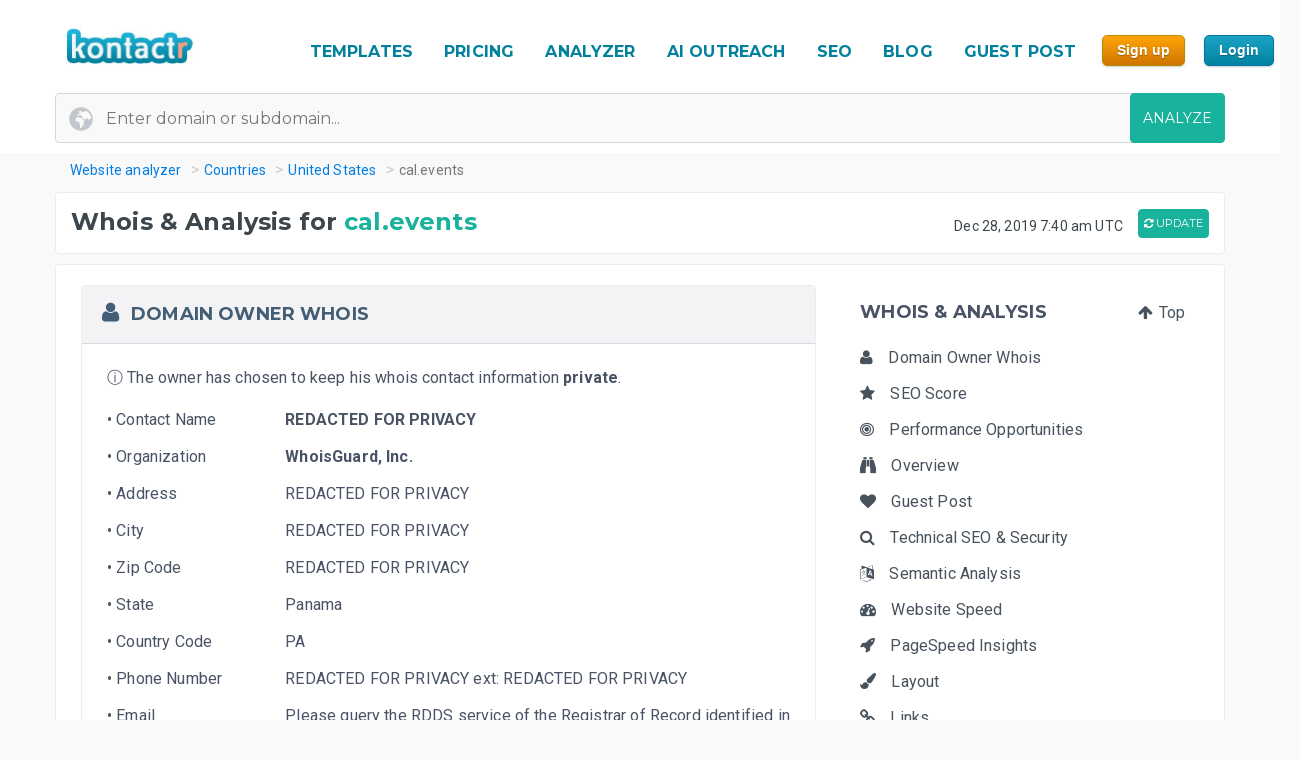

--- FILE ---
content_type: text/html; charset=UTF-8
request_url: https://kontactr.com/website/site/cal.events
body_size: 26901
content:
<!DOCTYPE html>
<html lang="en">
<head>
    <meta charset="utf-8">
    <link rel="dns-prefetch" href="//www.google-analytics.com" /><link rel="dns-prefetch" href="//www.google.com" />
	<link rel="dns-prefetch" href="//fonts.googleapis.com" /><link rel="dns-prefetch" href="//fonts.gstatic.com" />
	<link rel="dns-prefetch" href="//d3vxmrleduyji.cloudfront.net" /><link rel="dns-prefetch" href="//static-maps.yandex.ru" />
	<link rel="dns-prefetch" href="//maps.googleapis.com" /><link rel="dns-prefetch" href="//image.thum.io" />
    <meta http-equiv="X-UA-Compatible" content="IE=edge">
    <meta name="viewport" content="width=device-width, initial-scale=1">
    <link rel="shortcut icon" href="https://d3vxmrleduyji.cloudfront.net/img/favicon-96410.png" />
    <title>cal.events Domain Owner Whois and Analysis</title>
<meta name="description" content="Get complete Whois information for cal.events. Find the domain owner contact information: address, phone number, email. See our in-depth analysis."/>
<meta property="og:url" content="https://kontactr.com/website/site/cal.events"/>
<meta property="og:title" content="cal.events Domain Owner Whois and Analysis"/>
<meta property="og:type" content="website" />
<meta property="og:description" content="Get complete Whois information for cal.events. Find the domain owner contact information: address, phone number, email. See our in-depth analysis."/>
<meta property="og:image" content="https://kontactr.com/website/screenshots/f1989adb9b227950265827957ea41fd2.png"/>
    	    	    		<link href='https://fonts.googleapis.com/css?family=Roboto:400,700' rel='stylesheet'>
	<link href='https://fonts.googleapis.com/css?family=Montserrat:400,700' rel='stylesheet'>
	<link href="https://d3vxmrleduyji.cloudfront.net/website/bootstrap-min.css" rel="stylesheet">
		<link rel="stylesheet" href="https://d3vxmrleduyji.cloudfront.net/css/font-awesome.min.css">
	<style>
		.navbar .col-4{max-width:29%;text-align:right}.navbar-nav li:hover a:before,.navbar-nav li.active a:before{display:none!important}.cs-table-action-bar{margin-bottom:0;padding:0}.cs-table-action-bar>li{vertical-align:middle;display:inline-block}@media(min-width:768px){.cs-table-action-bar>li{margin-left:15px}.home-image-feature{-webkit-transform:scale(1);transform:scale(1)}}.cs-searchbox{z-index:2}.cs-searchbox .search-wrapper{-webkit-transition:margin .25s ease;-webkit-transition:margin 0.25s ease;transition:margin 0.25s ease;position:relative}.cs-searchbox .search-wrapper input{display:block;font-size:14px;font-weight:700;min-width:304px;color:#666;width:100%;height:41px;margin:0;-webkit-box-sizing:border-box;box-sizing:border-box;padding:0 30px 0 15px;border-radius:.3rem;border:1px solid #e5e5e5}@media(max-width:600px){.table-card .card-header{font-size:.9rem;padding:.75rem}}.cs-searchbox .search-wrapper i{position:absolute;top:9px;font-size:16px;right:13px;cursor:pointer;color:#aaa;font-weight:400}.fm-page-title{background-color:#f9f9f9;-webkit-box-shadow:1px 0 10px 0 rgba(0,0,0,.07);box-shadow:1px 0 10px 0 rgba(0,0,0,.07);padding:12px 0}.fm-page-title h2{color:#797979;font-size:20px;font-weight:700;margin:0}.fm-page-title .description{color:#666;font-size:14px;font-weight:900;margin-right:10px}.breadcrumb-arrow{background:white;padding:6px 12px;border-radius:5px;color:#666;font-weight:700;margin-right:15px;border:1px solid #f1f1f1}.breadcrumb-arrow:hover{background:#fff}.kontactr-logo{height:60px}.nav-logo{padding:15px;overflow:hidden;width:214px}.nabvbar{background:#fff}.navbar-nav.navbar-right{-webkit-box-orient:horizontal;-webkit-box-direction:normal;-ms-flex-direction:row;flex-direction:row;position:absolute;top:5px;right:0}.navbar-expand-lg{position:relative;width:100%;top:0;z-index:1000;padding:0;background:#fff}.navbar-static-top{z-index:1000}.nav-navigation li{padding:10px 12px;text-align:center}.nav-navigation li span{margin-right:0!important;font-size:22px;margin-bottom:2px}.navbar-nav a{color:#666;font-size:17px;font-weight:500;line-height:15px;position:relative}.extra-margin{margin-right:5px}.navbar-nav a:hover,.navbar-nav li.active a{color:#18B29D!important}.navbar-nav li:hover a:before,.navbar-nav li.active a:before{position:absolute;content:'';width:30px;height:4px;background:#01819E;bottom:3px;left:0;right:0;margin:0 auto;border-radius:5px}.navbar-nav .dropdown-menu a:before,.navbar-nav li.active .dropdown-menu a:before{display:none}.navbar-nav .dropdown-menu a{color:#666}.navbar-nav .dropdown-menu a:hover{color:#222}.navbar-nav .dropdown-menu a.btn:hover{color:#fff}.offcanvas-nav .form-inline{display:none}.is-hidden{visibility:hidden}.navbar-right li:hover a:before,.navbar-right li.active a:before{display:none}.navbar-right{width:80px}.navbar-nav .dropdown-toggle::after{content:'\f107';font-family:'FontAwesome';margin-left:10px;border:none;vertical-align:0}.navbar-toggler{cursor:pointer;position:absolute;right:0;top:30px;font-size:2rem!important}.navbar-toggler:focus{outline:none}.navbar-toggler-icon:before{font-family:'FontAwesome';content:"\f0c9"}.navbar-toggler-icon:hover:before{color:#01819E}.navbar-nav .notifications{position:relative;padding:10px}.navbar-nav .notifications .dropdown-menu,.user-dropdown .dropdown-menu{-webkit-box-shadow:0 10px 10px 0 rgba(0,0,0,.25);box-shadow:0 10px 10px 0 rgba(0,0,0,.25);border-radius:5px;max-width:375px;min-width:305px}.navbar-nav .notifications .dropdown-toggle::after{display:none}.drop-icon{position:absolute;background:transparent;top:-8px;right:7%;font-size:30px;color:#fff}.notify-header{line-height:1.5;padding:10px;background:#18B29D;color:#fff;font-size:15px;font-weight:400;border-top-left-radius:5px;border-top-right-radius:5px;padding-left:20px}.notify-footer{padding:10px;background:#18B29D;color:#fff;font-size:12px;font-weight:400;border-bottom-left-radius:5px;border-bottom-right-radius:5px;text-align:center}.notify-footer p{color:#fff;font-size:12px;font-weight:400}.notify-footer span{color:#c9c9c9;font-size:14px;font-weight:900;margin-left:10px}.notifications .dropdown-menu a,.user-dropdown .dropdown-menu a{color:#333;font-size:14px;font-weight:400;white-space:normal}.navbar-nav .notifications .round{position:absolute;border-radius:50%;border-style:solid;border-width:3px;border-color:#fff;background-color:#01dc34;-webkit-box-shadow:0 0 8px 0 #000;box-shadow:0 0 8px 0 #000;width:10px;height:10px;left:50%;top:25%}.navbar-nav .notifications .notify{font-size:22px;vertical-align:middle}.user-name{color:#aaa;font-size:16px;font-weight:700}.user-profile img{border-radius:50%;background-color:#7777777d;width:28px;height:28px}.user-profile{width:50px;margin:0 auto;border-radius:100%}.user-profile::before{-webkit-animation:2.5s blow 0s linear infinite;animation:2.5s blow 0s linear infinite;position:absolute;content:'';width:45px;height:45px;top:8px;margin:0 auto;border-radius:50%;z-index:0}@-webkit-keyframes blow{0%{-webkit-box-shadow:0 0 0 0 rgba(24,117,240,.26);box-shadow:0 0 0 0 rgba(24,117,240,.26);opacity:1;-webkit-transform:scale3d(1,1,.5);transform:scale3d(1,1,.5)}50%{-webkit-box-shadow:0 0 0 10px rgba(24,117,240,.86);box-shadow:0 0 0 3px rgba(24,117,240,.86);opacity:1;-webkit-transform:scale3d(1,1,.5);transform:scale3d(1,1,.5)}100%{-webkit-box-shadow:0 0 0 20px rgba(24,117,240,.96);box-shadow:0 0 0 6px rgba(24,117,240,.96);opacity:0;-webkit-transform:scale3d(1,1,.5);transform:scale3d(1,1,.5)}}@keyframes  blow{0%{-webkit-box-shadow:0 0 0 0 rgba(24,117,240,.26);box-shadow:0 0 0 0 rgba(24,117,240,.26);opacity:1;-webkit-transform:scale3d(1,1,.5);transform:scale3d(1,1,.5)}50%{-webkit-box-shadow:0 0 0 10px rgba(24,117,240,.16);box-shadow:0 0 0 3px rgba(24,117,240,.16);opacity:1;-webkit-transform:scale3d(1,1,.5);transform:scale3d(1,1,.5)}100%{-webkit-box-shadow:0 0 0 20px rgba(24,117,240,.96);box-shadow:0 0 0 6px rgba(24,117,240,.96);opacity:0;-webkit-transform:scale3d(1,1,.5);transform:scale3d(1,1,.5)}}.progress-list{margin:0;padding:0;list-style:none;padding-top:20px}.progress-list li{margin-bottom:40px}.progress-list .last{margin-bottom:30px!important}.progress-list span{color:#333;font-size:12px;font-weight:400;position:relative;top:3px}.progress-line{width:100%;height:4px;background-color:rgba(55,63,82,.1);border-radius:5px}.bar{background-color:#EC8D08;width:60%;height:100%;border-radius:5px;-webkit-animation-timing-function:ease-in-out;animation-timing-function:ease-in-out}.bar2{-webkit-animation-name:increase2;animation-name:increase2;width:8%}.bar3{-webkit-animation-name:increase3;animation-name:increase3;width:80%}@-webkit-keyframes increase{from{width:1%}to{width:60%}}@keyframes  increase{from{width:1%}to{width:60%}}@-webkit-keyframes increase2{from{width:1%}to{width:8%}}@keyframes  increase2{from{width:1%}to{width:8%}}@-webkit-keyframes increase3{from{width:1%}to{width:80%}}@keyframes  increase3{from{width:1%}to{width:80%}}.dropdown-menu{border:0;-webkit-box-shadow:0 0 13px -3px rgba(0,0,0,.1);box-shadow:0 0 13px -3px rgba(0,0,0,.1);border-radius:5px;padding:0}.dropdown-menu a{font-size:14px;padding:21px;padding-left:20px;border-bottom:1px solid #ddd}.dropdown-menu a.btn{color:#fff;border-bottom:none;font-weight:700;text-transform:CAPITALIZE;padding-left:inherit;padding:5px 12px}.dropdown-item:focus,.dropdown-item:hover{background-color:#f5f5f5}.nav-drop-profile{min-width:160px}.dropdown-menu a .fa{margin-right:6px;color:#838383}@media(min-width:992px){.user-profile img{width:45px;height:45px}.fix-header .navbar-fixed-top{position:fixed}.navbar-top-links .dropdown-alerts,.navbar-top-links .dropdown-messages,.navbar-top-links .dropdown-tasks{margin-left:auto}@media (min-width:1200px){.navbar-right{position:unset!important}.home-image-feature{-webkit-transform:scale(1);transform:scale(1)}.home-text-right,.home-text-left{text-align:center!important}}@media (max-width:1200px){.table-responsive{display:block;width:100%;overflow-x:auto}.package-badge{position:absolute;top:0;left:0}.feature-icon{margin-top:0}.feature-title,.feature-title a{margin-bottom:5px}}@media(min-width:991px) and (max-width:1200px){.nav-navigation li{padding:3px}.navbar-nav a{font-size:17px}.navbar-right{width:8%;position:unset!important}#form-preview img{width:auto;height:auto;max-width:475px;position:relative;top:15px}.home-image-feature{-webkit-transform:scale(1);transform:scale(1)}}@media(max-width:991px){.topmenu{font-size:20px!important}.navbar-header{}.nav-navigation li{padding:10px 20px!important;border-bottom:1px dotted #ddd}.nav-navigation li:last-child{border-bottom:none}.navbar-nav li:hover a:before,.navbar-nav li.active a:before{display:none}.nav-navigation li:hover a{color:#01819E}.navbar-nav .notifications .round{width:9px;height:9px}.navbar-nav .notifications .notify{font-size:20px}.navbar-right{width:10%}.navbar-toggler-icon:focus,.navbar-toggle:focus{outline:none}.navbar-toggler{right:8%;top:25px}.navbar-toggler-public{right:0;z-index:1000}.navbar-nav a:hover,.navbar-nav li.active a{color:#01819E}.offcanvas-nav{margin-top:42px}.dropdown-item:focus,.dropdown-item:hover{background:transparent}.nav-navigation .dropdown-item span{font-size:12px}.user-profile img{border-radius:50%;background-color:#7777777d;width:33px;height:33px;border:3px solid #ddd}.user-dropdown{padding:10px}.fm-dashboard,.fm-forms,.fm-packages,.fm-package-features{padding-bottom:2px}.card .header-title{text-align:center}.modal-enter-name label{text-align:center;margin-top:0}.modal{padding-right:0!important}.fm-form-type .btn{padding:10px 15px;font-size:13px}.modal button.close{right:0;top:0}.create-form .fm-form-type,.modal-enter-name{padding:15px}.fm-page-button .btn i{padding:0}.fm-page-title h2{font-size:17px}.form-right{text-align:left}.col-xs-6{width:50%}.col-xs-7{width:55%}.col-xs-5{width:45%}.col-xs-9{width:75%}.col-xs-3{width:25%}.hidden-xs{display:none}table.table-bordered.dataTable tbody th,table.table-bordered.dataTable tbody td,table.table-bordered.dataTable thead th{text-align:center}div.dataTables_wrapper div.dataTables_length,div.dataTables_wrapper div.dataTables_filter,div.dataTables_wrapper div.dataTables_info,div.dataTables_wrapper div.dataTables_paginate{text-align:left}.dataTables_info{display:none}.form-tabletable-search .text-right{text-align:left}.form-table-search .dataTables_length,.form-table-search .dataTables_info{display:none}.cs-searchbox .search-wrapper input{min-width:100%}.table .text-center .btn{margin:20px 0}.table thead th,.table tfoot th{font-size:14px;font-weight:500}.table td{font-size:.8rem}.card-body{padding:15px}.card-body p,.card-body ul li{font-size:14px}.card-header h5{text-align:center}.package-btn{margin-bottom:30px}.package-service-list li{padding:15px}.package-icon{padding:5px}.content-card{margin-left:0;margin-bottom:0}.form-plans-change .text-right{text-align:left!important}.plan-buttons{padding:0;padding-bottom:10px;text-align:center}.plan-buttons li{padding-right:5px}.plan-buttons .btn{margin:3px;padding:9px;font-size:10px;width:100%}.form-edit{display:none}.download-form-link .fa{padding-right:0}#remember_me{display:none}.form-settings .checkbox{margin-left:20px}.form-plans-change{padding:15px}.form-plans-change .btn{padding:8px 10px;font-size:12px}.btn,.support-btns .btn,.btn-lg,.btn-sm{padding:9px 15px;font-size:13px}.form-introduction{padding:30px 0}.login-block .checkbox{margin-left:20px}.login-block-header h6{font-size:16px}.btn-lg{min-width:inherit}.modal-form{padding:10px}.table .text-center .btn,form .text-center .btn{margin-top:15px}.not-found{padding:50px 0}.navbar-nav .notifications .dropdown-menu,.user-dropdown .dropdown-menu{right:12%!important;top:69px}.nav-logo-public{text-align:left!important}#form-preview{display:none}.home-image-feature{-webkit-transform:scale3d(.9);transform:scale3d(.9)}}@media(max-width:767px){.navbar-right{width:40%;position:absolute!important;top:14px!important;right:4px!important}.form-card{margin:0 auto}.edit-image,.profile-img{text-align:center;margin:0}.form-header{color:#01819E!important}.fm-play:hover{-webkit-box-shadow:none;box-shadow:none}.login-block-header h1{font-size:25px}.navbar .col-4{min-width:100%;max-width:none;text-align:center}.nav-logo-public{text-align:left!important}.dropdown,.dropup{position:absolute;right:1%;top:15%}.navbar-toggler{right:10%}.navbar-toggler-public{right:0}#form-preview{display:none}.home-image-feature{-webkit-transform:scale3d(.85);transform:scale3d(.85)}.cd-side-nav>ul:last-of-type{display:none}.cd-side-nav{display:none!important}.menu-top-mobile{display:block!important}}@media (max-width:575px){.best-value-img,.best-value-label,.best-value-img-logged,.best-value-label-logged{display:none!important}.home-image-feature{-webkit-transform:scale3d(.7);transform:scale3d(.7)}.mobile_update_button{padding-top:25px!important;padding-left:0!important}#captcha_recaptcha_gif{width:210px;height:auto}}@media (max-width:468px){.level1 h1{font-size:30px!important}.level3{font-size:22px!important}.level2 h2{font-size:15px!important}.orangebutton{font-size:21px!important}#signup_free_text{display:none}#signup{left:0!important}.grey-block{padding:20px 40px!important}.white-block{padding:20px 40px!important}#google-recaptcha iframe{transform:scale(.8);-webkit-transform:scale(.8);transform-origin:0 0;-webkit-transform-origin:0 0}#google-recaptcha>div:nth-of-type(1){width:244px!important;height:63px!important}.home-image-feature{-webkit-transform:scale(.7);transform:scale(.7)}.grey-feature,.white-feature{padding:10px 10px!important}.home-title{text-align:center!important}}@media (max-width:400px){.fm-form-type .btn{width:100%}.navbar-toggler{right:16%}.navbar-toggler-public{right:0}.dropdown,.dropup{right:3%}.navbar-header img{max-width:160px;width:auto;height:auto}#form-preview{display:none}.pull-right{float:none!important}.home-image-feature{-webkit-transform:scale(.7);transform:scale(.7)}.grey-feature,.white-feature{padding:10px 10px!important}.home-title{text-align:center!important}}@media (max-width:340px){.login-block{text-align:center}.forgot-password-link{float:none;margin-bottom:15px;display:block}#form-preview{display:none}.home-image-feature{-webkit-transform:scale(.7);transform:scale(.7);position:relative}.grey-feature,.white-feature{padding:10px 10px!important}.home-title{text-align:center!important}}.fm-logo{background-color:#29b6f6;padding:17px 20px;font-size:1.375rem;font-weight:400;overflow:hidden}.sidebar-nav.light .fm-logo{background:#fff}.sidebar{width:250px;z-index:1400;position:fixed;top:0;height:100%;background-color:#fff;-webkit-box-shadow:0 2px 4px 0 rgba(0,0,0,.08);box-shadow:0 2px 4px 0 rgba(0,0,0,.08);overflow-y:auto}.sidebar-nav li a{font-size:.938rem;font-weight:500;display:block;color:#8b8d91;padding:13px 15px;text-decoration:none}.ion{margin-right:10px;font-size:1.1rem}.sidebar-nav{background:#313541}.sidebar-nav>ul{padding:0;margin:0;list-style:none;background:rgba(255,255,255,.1)}.sidebar-nav .metismenu{background:#313541;display:-webkit-box;display:-ms-flexbox;display:flex;-webkit-box-orient:vertical;-webkit-box-direction:normal;-ms-flex-direction:column;flex-direction:column}.sidebar-nav .metismenu li + li{margin-top:5px}.sidebar-nav .metismenu li:first-child{margin-top:5px}.sidebar-nav .metismenu li:last-child{margin-bottom:5px}.sidebar-nav .metismenu>li{display:-webkit-box;display:-ms-flexbox;display:flex;-webkit-box-orient:vertical;-webkit-box-direction:normal;-ms-flex-direction:column;flex-direction:column;position:relative}.sidebar-nav .metismenu a{position:relative;display:block;padding:13px 15px;color:#8b8d91;font-size:.938rem;outline-width:0;-webkit-transition:all .3s ease-out;transition:all .3s ease-out}@media(max-width:768px){.sidebar-nav .metismenu a{padding:8px 15px}}.sidebar-nav .metismenu ul a{padding:10px 15px 10px 30px}.sidebar-nav .metismenu ul ul a{padding:10px 15px 10px 45px}.sidebar-nav .metismenu li.active>a{color:#fff}.sidebar-nav .metismenu a:hover,.sidebar-nav .metismenu a:focus,.sidebar-nav .metismenu a:active{color:#fff;text-decoration:none}.sidebar-nav.light,.sidebar-nav.light .metismenu{background-color:#fff}.sidebar-nav.light ul{background:#fff}.sidebar-nav.light .metismenu a{color:#8b8d91}.sidebar-nav.light .metismenu li.active>a{color:#29b6f6}.sidebar-nav.light .metismenu a:hover,.sidebar-nav.light .metismenu a:focus,.sidebar-nav.light .metismenu a:active{color:#29b6f6}@media (min-width:767px){.content-wrapper .sidebar{width:60px;overflow:visible}.content-wrapper .metismenu .has-arrow::after{display:none}.content-wrapper .sidebar .hide-menu{display:none;width:180px;left:60px}.home-image-feature{-webkit-transform:scale(1);transform:scale(1)}}.mb-sidebar-close{color:#fff;margin-left:15px;display:none}.mb-sidebar-close.show{display:inline-block}.mb-sidebar-close a{color:inherit}@media(min-width:768px){.mb-sidebar-close{display:none}}.right-sidebar{position:fixed;right:0;z-index:999;background:#fff;top:0;height:100%;-webkit-box-shadow:5px 1px 40px rgba(0,0,0,.4);box-shadow:5px 1px 40px rgba(0,0,0,.4);-webkit-transition:-webkit-transform 0.25s cubic-bezier(0,0,.3,1);transition:-webkit-transform 0.25s cubic-bezier(0,0,.3,1);transition:transform 0.25s cubic-bezier(0,0,.3,1);transition:transform 0.25s cubic-bezier(0,0,.3,1),-webkit-transform 0.25s cubic-bezier(0,0,.3,1);width:100%;margin-top:90px;max-width:370px;height:100%;-webkit-transform:translateX(100%);transform:translateX(100%);display:-webkit-box;display:-ms-flexbox;display:flex;-webkit-box-orient:vertical;-webkit-box-direction:normal;-ms-flex-direction:column;flex-direction:column;overflow-y:auto}.shw-rside{-webkit-transform:none;transform:none;border-top-left-radius:5px}.right-sidebar .card-header{display:block;border-radius:0;background-color:#666;height:40px;color:#fff;padding:12px 30px;font-size:18px;font-weight:400}.right-sidebar .right-side-toggle{font-size:1.8rem;margin-top:-6px;float:right;cursor:pointer}.datatables thead{background:#01819E}.sorting_1:before{position:absolute;content:'';width:4px;height:0%;background:#01819E;left:0;top:0}.fm-dashboard .table-bordered td{position:relative}.fm-dashboard .table-bordered tr:hover td{color:#2e2e2e}.fm-dashboard .table-bordered tr:hover .sorting_1:before{height:100%}.fm-dashboard .table-bordered tr:hover,.fm-dashboard .table-bordered tr:focus{box-shadow:1px 3px 6px 0 rgba(0,0,0,.2);-webkit-box-shadow:1px 3px 6px 0 rgba(0,0,0,.2)}.right-side-toggle{font-size:1.3rem}.navbar-expand-lg .navbar-nav .dropdown-menu-right{right:0;left:auto;border:1px solid #18B29D;border-radius:7px}.navbar-expand-lg .navbar-nav .dropdown-menu{position:absolute}.sidebar-toggle-btn{color:#fff;font-size:25px;margin-left:50px}@media(min-width:768px){.sidebar-toggle-btn{display:none}}@media(max-width:767px){.sidebar{-webkit-transform:translateX(-250px);transform:translateX(-250px);-webkit-transition:-webkit-transform 0.25s cubic-bezier(0,0,.3,1);transition:-webkit-transform 0.25s cubic-bezier(0,0,.3,1);transition:transform 0.25s cubic-bezier(0,0,.3,1);transition:transform 0.25s cubic-bezier(0,0,.3,1),-webkit-transform 0.25s cubic-bezier(0,0,.3,1)}.sidebar.sidebar-toggle{-webkit-transform:translateX(0);transform:translateX(0)}}.nav-second-level>li{width:100%}@media (min-width:768px){.content-wrapper .ion{font-size:1.7rem}.content-wrapper .sidebar .sidebar-nav{position:absolute;overflow:hidden}.content-wrapper .sidebar .sidebar-nav .nav-second-level{position:absolute;z-index:999999}.content-wrapper .sidebar .user-profile{width:60px}.content-wrapper .sidebar .nav-small-cap,.content-wrapper .sidebar li span span{display:none}.content-wrapper .sidebar #side-menu>li>a{padding:15px 17px 15px 20px}.content-wrapper .sidebar li:hover .nav-second-level,.content-wrapper .sidebar li:hover .nav-second-level.collapse li,.content-wrapper .sidebar li:hover .nav-second-level.in{display:block}.content-wrapper .sidebar .nav-second-level{position:absolute;left:60px;background:#313541;width:220px;opacity:1;padding-bottom:10px;display:none}.content-wrapper .sidebar .nav-second-level li{background:#313541}.content-wrapper .sidebar .nav-second-level>li>a{padding-left:30px;background:#313541}.content-wrapper .top-left-part{width:60px}.navbar-top-links .dropdown-alerts,.navbar-top-links .dropdown-messages,.navbar-top-links .dropdown-tasks{margin-left:auto}.content-wrapper.fix-sidebar .navbar-left,.fix-sidebar.content-wrapper .navbar-left{margin-left:60px!important}.content-wrapper.fix-sidebar .sidebar,.fix-sidebar.content-wrapper .sidebar{position:fixed}.content-wrapper.fix-sidebar .sidebar .sidebar-nav,.fix-sidebar.content-wrapper .sidebar .sidebar-nav{position:absolute}.content-wrapper.fix-sidebar .sidebar .sidebar-nav .nav-second-level,.fix-sidebar.content-wrapper .sidebar .sidebar-nav .nav-second-level{position:absolute;z-index:99999}}.btn{-webkit-appearance:none!important}@media(max-width:767px){.navbar-header{}.navbar-nav .notifications .round{width:9px;height:9px}.navbar-nav .notifications .notify{font-size:20px}.navbar-right{width:40%}.navbar-collapse-public{max-width:100%}.form-control:disabled, .form-control[readonly]{background-color:#f3f3f3}.build-wrap .form-control{background-color:#fff;}@media(max-width:468px){.ui-pnotify.ui-pnotify-fade-normal.ui-pnotify.ui-pnotify-move{margin:auto 0!important;padding:20px!important;font-size:14px!important;}}@media  all and (max-width:991px){.navbar-nav{width:88%}}@media (max-width: 400px) {
		.navbar-header img { 
			width:129px;
			height:42px;
			position: relative!important;
			top:1px!important;
		}
	}
	@media (max-width: 991px) {
		.navbar-nav {
		    width: unset;
		}
	}
	.justify-content-between{-webkit-box-pack:justify!important;-ms-flex-pack:justify!important;justify-content:space-between!important}.nav-logo{padding:15px;overflow:hidden;width:214px}.nav-link,.form-tabs .nav-link.active{color:#4786ff;border:none}.topmenu{font-size:16px!important;font-weight:700!important;text-decoration:none!important;text-transform:uppercase!important;color:#01819e!important}.fa-round{background:#fff;width:35px;height:35px;text-align:center;border-radius:50%;padding:9px;margin-right:10px;color:#ddd;border:1px solid #ddd}.form-tabs .nav-link.active .fa-round{background:#4786ff;color:#fff;border:1px solid #4786ff}@media(max-width:768px){.nav-link{padding:0}}.nav-link,.nav-tabs .nav-link.active{color:#ee8e07}.nav-tabs .nav-link{border-top-left-radius:.5em;border-top-right-radius:.5em;background-color:#ededed}.navbar-toggler{cursor:pointer;position:absolute;right:0;top:30px;font-size:2rem!important}.navbar-toggler:focus{outline:none}.navbar-toggler-icon:before{font-family:'FontAwesome';content:"\f0c9"}.navbar-toggler-icon:hover:before{color:#01819E}.navbar-toggler-icon:focus,.navbar-toggle:focus{outline:none}.navbar-toggler{right:8%;top:25px}.navbar-toggler-public{right:0;z-index:1000}.navbar-toggler{right:10%}.navbar-toggler-public{right:0}#form-preview{display:none}.navbar-toggler{right:16%}.navbar-toggler-public{right:0}
	</style>
		<link href="https://d3vxmrleduyji.cloudfront.net/website/style-min.css" rel="stylesheet">
		<style>
		.modul .titleh {
			padding-right:0;
		}
		.navbar-nav>li>a {text-decoration: none!important;}
	 .navbar-nav>li>a:hover {text-decoration: none!important;}
	 .popup .bar {width:100%;}
	 @media (max-width: 767px) {
		 .navbar-nav .open .dropdown-menu { position:relative;top:13px!important;right:253px!important;background-color:#fff; }
		 .fa_big_profile {top:3px!important;}
	 }
	 @media (max-width: 991px) {
		 .navbar-toggler {
		 	display:block!important;
			position: absolute;
			right: 50px;
			top: 25px;
			z-index:-10;
     	}
     	.navbar-fixed-top .navbar-collapse { max-height:unset;width:100%;}
     	.nav-navigation li {
		    padding: 10px 20px!important;
		    border-bottom: 1px dotted #ddd;
		}
	 }
	 .myButton {
		box-shadow:inset 0px 1px 0px 0px #fce2c1;
		background:linear-gradient(to bottom, #ffc477 5%, #fb9e25 100%);
		background-color:#ffc477;
		border-radius:6px;
		border:1px solid #eeb44f;
		display:inline-block;
		cursor:pointer;
		color:#ffffff;
		font-family:Arial;
		font-size:15px;
		font-weight:bold;
		padding:6px 24px;
		text-decoration:none;
		text-shadow:0px 1px 0px #cc9f52;
	}
	.myButton:hover {
		background:linear-gradient(to bottom, #fb9e25 5%, #ffc477 100%);
		background-color:#fb9e25;
	}
	html {
	  scroll-behavior: smooth;
	}
	</style>
</head>

<body>

<a href="#" class="mobilebutton"><img data-src="https://d3vxmrleduyji.cloudfront.net/img/mobilemenu.png" alt="mobile" class="lazy"></a>
<div id="top"></div>

<style>
	#credit_code { width:55%;position:relative;top:5px;background:#f9f9f9 url(/website/img/tickt.png) no-repeat 13px 13px; }
	@media (max-width: 768px) {
		#credit_code {
			background:0 0;
		}
	}
</style>

<button onclick="topFunction()" id="myBtn" class="myButton" style="position:fixed;z-index:10000;bottom:30px;right:20px;display:none;" title="Go to top">Top</button>

<!-- START HEADER -->
<div id="header" style="margin-bottom:10px;">
    <div class="container">
        <div class="row">

            <div class="col-md-2">
                <ul class="menulogo">
                    <li class="logo"><a href="/"><img data-src="https://d3vxmrleduyji.cloudfront.net/img/logo.jpg" alt="Kontactr" width="129" height="42" class="lazy" style="position:relative;top:10px;"></a></li>
                </ul>
            </div>
            <div class="col-md-10">
                    <ul class="menu" style="position: relative;top: 22px;">
				
				<li class="nav-item" style="padding:10px 5px;"><a class="nav-link topmenu" href="https://kontactr.com/form-builder-templates">TEMPLATES</a></li>
				
				<li class="nav-item" style="padding:10px 5px;"><a class="nav-link topmenu" href="https://kontactr.com/pricing">PRICING</a></li>
				
				<li class="nav-item extra-margin" style="padding:10px 5px;"><a class="nav-link topmenu" href="https://kontactr.com/website/">ANALYZER</a></li>
				
				<li class="nav-item extra-margin" style="padding:10px 5px;"><a class="nav-link topmenu" href="https://kontactr.com/ai-outreach">AI OUTREACH</a></li>

				<li class="nav-item extra-margin" style="padding:10px 5px;"><a class="nav-link topmenu" href="https://kontactr.com/blog/the-ultimate-guide-to-general-seo">SEO</a></li>
				
				<li class="nav-item extra-margin" style="padding:10px 5px;"><a class="nav-link topmenu" href="https://kontactr.com/blog/">BLOG</a></li>
				
				<li class="nav-item extra-margin" style="padding:10px 5px;"><a class="nav-link topmenu" href="https://kontactr.com/guest-post">GUEST POST</a></li>
				
				<li class="nav-item" id="nav-item-sign-up" style="padding:10px 5px;"><input value="Sign up" class="orangebutton-small orangebutton-small-header" onclick="window.location='https://kontactr.com/register?p=basic&name=cal.events';" type="submit" style="position:relative;top:-2px;"></li>
				
				<li class="nav-item" style="padding:10px 5px;"><input value="Login" class="bluebutton-small" onclick="window.location='/login';" type="submit" style="position:relative;top:-2px;"></li>
                    </ul>
                                            </div>
			
        </div>
                
                
        				   <div class="search index-top-search" style="margin-left:-15px;">
                        <form action="https://kontactr.com/website/ajax/search" id="general-search-form" class="searchform" style="min-width:320px;">
                            <input type="text" name="url" id="url" class="form-control searchinput searchinput-paste"  placeholder="Enter domain or subdomain...">
                                                        <button type="submit" id="search-button" class="btn btn-primary searchbutton" style="border-radius:4px;right:-15px;">ANALYZE</button>
                        </form>
                    </div>
				            </div>
</div>
<!-- END HEADER -->








    <div class="container breadcrumb-hide">
        <ol class="breadcrumb" itemscope itemtype="http://schema.org/BreadcrumbList">
            <li itemprop="itemListElement" itemscope itemtype="http://schema.org/ListItem"><a href="https://kontactr.com/website" itemprop="item" class="link-resolve"><span itemprop="name">Website analyzer</span></a><meta itemprop="position" content="1" /></li>
            <li itemprop="itemListElement" itemscope itemtype="http://schema.org/ListItem"><a href="https://kontactr.com/website/country" itemprop="item" class="link-resolve"><span itemprop="name">Countries</span></a><meta itemprop="position" content="2" /></li>
                        <li itemprop="itemListElement" itemscope itemtype="http://schema.org/ListItem"><a href="https://kontactr.com/website/country/united-states" itemprop="item" class="link-resolve"><span itemprop="name">United States</span></a><meta itemprop="position" content="3" /></li>
                        <li itemprop="itemListElement" itemscope itemtype="http://schema.org/ListItem" class="active"><span itemprop="name" class="link-resolve">cal.events</span>
                        <meta itemprop="position" content="4" />
                        </li>
        </ol>
    </div>
	
	
	<div id="mobile-fixed-menu">
        <a href="#" class="mobile-menu-button"><img data-src="https://d3vxmrleduyji.cloudfront.net/img/mobilemenu.png" alt="Mobile menu" class="lazy"></a>
                <a href="https://kontactr.com/website" class="logo"><img data-src="https://d3vxmrleduyji.cloudfront.net/img/logo.jpg" alt="Kontactr" width="129" height="42" class="lazy" style="position:relative;top:10px;"></a>
    </div>

    <!-- Start Sticky Menu Mobile-->
    <ul class="stickymenu-mobile">
	            <li><a href="/form-builder-templates">TEMPLATES</a></li>
        <li><a href="/pricing">PRICING</a></li>
        <li><a href="/website/">ANALYZER</a></li>
        <li><a href="/ai-outreach">AI OUTREACH</a></li>
        <li><a href="/blog/">BLOG</a></li>
        <li><a href="/guest-post">GUEST POST</a></li>
        <li><a href="/register?p=basic">SIGN UP</a></li>
        <li><a href="/login">LOGIN</a></li>
    </ul>
    <!-- End Sticky Menu Mobile -->

    	
	    	
    <!-- START STAT TITLE -->
    <style>
	@media (max-width: 768px) {
		#h1domain {
			font-size:21px;
		}
	} 
	</style>
    <div class="stattitle container" style="padding:15px 0;">
        <div class="col-md-8">
            <h1>Whois & Analysis for <span style="color:#18b29d;" id="h1domain">cal.events</span></h1>
        </div>
        <div class="col-md-4">
                    <div class="re-analyze" style="width:100%;">
                <div style="display: inline-block;vertical-align: middle;text-align:center;"><span style="font-family:'Roboto', sans-serif;position:relative;top:3px;" class="link-resolve">Dec 28, 2019 7:40 am UTC</span></div>
                					  					  <div style="display: inline-block;vertical-align: middle;width:82px;"><button id="re-analyze" type="submit" class="update-button margin-l-10" data-url="https://kontactr.com/website/ajax/re-analyze" data-name="cal.events" style="padding:0 5px 0 5px;font-weight:400;margin-left:0;"><i class="fa fa-refresh margin-l-2"></i> UPDATE</button></div>
					  				            </div>
        </div>

    </div>
    <!-- END STAT TITLE -->
    
   
    
    
    <!-- Start Content -->
    <div class="container content analyze-container">

        		
        <!-- Start Content Sol -->
        <div class="content-sol col-md-8">

				            <div class="analyze-group" id="contact">
                <!-- Start Server Info -->
                <div class="row">

                    <div class="modul">

                        <div class="titleh">
                            <h2 class="details-page"><i class="fa fa-user" style="padding-right:12px;font-size:22px;"></i>DOMAIN OWNER WHOIS</h2>
                                                    </div>
	
														<div class="padding-10 clearfix" style="padding-top:20px;">
									<div class="col-md-12"><span data-tooltip2="Informative">&#9432;</span> 
																		<!--Array
(
    [name] => REDACTED FOR PRIVACY
    [organization] => WhoisGuard, Inc.
    [address] => REDACTED FOR PRIVACY
    [city] => REDACTED FOR PRIVACY
    [zip] => REDACTED FOR PRIVACY
    [state] => Panama
    [country_code] => PA
    [phone] => REDACTED FOR PRIVACY ext: REDACTED FOR PRIVACY
    [fax] => REDACTED FOR PRIVACY ext: REDACTED FOR PRIVACY
    [email] => Please query the RDDS service of the Registrar of Record identified in this output for information on how to contact the Registrant, Admin, or Tech contact of the queried domain name.
)
1-->
																														The owner has chosen to keep his whois contact information <span class="bold-text">private</span>.
																																						</div>
								</div>
					                          <div class="modul-list" style="padding-top:5px;">
	                                                    <div class="row" style="margin-bottom:10px;">
	                         <div class="col-sm-3 list-title" style="margin-bottom:-5px;">&bullet; Contact Name</div>
	                         <div class="col-sm-9" style="word-break:break-word;font-weight:700;">REDACTED FOR PRIVACY</div>
                            </div>
                                                                                    <div class="row" style="margin-bottom:10px;">
	                         <div class="col-sm-3 list-title" style="margin-bottom:0;">&bullet; Organization</div>
	                         <div class="col-sm-9" style="word-break:break-word;font-weight:700;">WhoisGuard, Inc.</div>
                            </div>
                                                                                    <div class="row" style="margin-bottom:10px;">
	                         <div class="col-sm-3 list-title" style="margin-bottom:0;">&bullet; Address</div>
	                         <div class="col-sm-9" style="word-break:break-word;">REDACTED FOR PRIVACY</div>
                            </div>
                                                                                    <div class="row" style="margin-bottom:10px;">
	                         <div class="col-sm-3 list-title" style="margin-bottom:0;">&bullet; City</div>
	                         <div class="col-sm-9" style="word-break:break-word;">REDACTED FOR PRIVACY</div>
                            </div>
                                                                                    <div class="row" style="margin-bottom:10px;">
	                         <div class="col-sm-3 list-title" style="margin-bottom:0;">&bullet; Zip Code</div>
	                         <div class="col-sm-9" style="word-break:break-word;">REDACTED FOR PRIVACY</div>
                            </div>
                                                                                    <div class="row" style="margin-bottom:10px;">
	                         <div class="col-sm-3 list-title" style="margin-bottom:0;">&bullet; State</div>
	                         <div class="col-sm-9" style="word-break:break-word;">Panama</div>
                            </div>
                                                                                                                <div class="row" style="margin-bottom:10px;">
	                         <div class="col-sm-3 list-title" style="margin-bottom:0;">&bullet; Country Code</div>
	                         <div class="col-sm-9" style="word-break:break-word;">PA</div>
                            </div>
                                                                                    <div class="row" style="margin-bottom:10px;">
	                         <div class="col-sm-3 list-title" style="margin-bottom:0;">&bullet; Phone Number</div>
	                         <div class="col-sm-9" style="word-break:break-word;"> REDACTED FOR PRIVACY ext: REDACTED FOR PRIVACY </div>
                            </div>
                                                                                    <div class="row" style="margin-bottom:10px;">
	                         <div class="col-sm-3 list-title" style="margin-bottom:0;">&bullet; Email</div>
	                         <div class="col-sm-9" style="word-break:break-word;"> Please query the RDDS service of the Registrar of Record identified in this output for information on how to contact the Registrant, Admin, or Tech contact of the queried domain name.  </div>
                            </div>
                                                        						   <div class="row" style="margin-bottom:10px;margin-top:10px;">
	                         <div class="col-sm-3 list-title" style="margin-bottom:0;">&bullet; Domain Registrar</div>
	                         <div class="col-sm-9" style="word-break:break-word;font-weight:700;">NameCheap, Inc.<br /><a href="#domain" class="smoothscroll">See Domain Dates and Nameservers</a><br /><a href="#server" class="smoothscroll">See Server Details</a></div>
                            </div>
							                        </div>
                        					                    </div>

                </div>
                <!-- End Server Info -->
            </div>
                     

            <!-- Start General -->
            <div class="general" style="margin-bottom:0;" id="SEOscore">
                <div class="col-md-6">
	                <div class="div_img_img2">
			            <img class="img1 lazy" data-src="https://d3vxmrleduyji.cloudfront.net/img/laptop-full.png" alt="Desktop screen" width="331" height="175">
	                    	                        <img data-src="https://kontactr.com/website/screenshots/f1989adb9b227950265827957ea41fd2.png" class="website-screenshot img2 lazy" id="website-screenshot" alt="Desktop screenshot for cal.events" width="176" height="132" />
	                    	                </div>
        	       </div>
        	               	    	   <div class="col-md-6">
	        	    	   <div class="modul" style="border:0;">
		        	    	   <div class="titleh" style="text-align: center;border: 1px solid #b2e0b6;background-color: #f7fff7; padding: 10px;">
			        	    	   <h2 style="font-size:20px;font-weight:700;">SEO SCORE</h2>
		        	    	       <a href="https://cal.events" target="_blank"rel="nofollow"  style="font-weight:400;font-size:20px;line-height:1.4em;"><img alt="" class="lazy" data-src="https://favicon.yandex.net/favicon/cal.events?size=32" style="display: inline-block;vertical-align:-10px;margin-right:5px;">cal.events</a><br />
		        	    	       		        	    	       <a href="https://buy.stripe.com/bIYg12d5navoeaI3d7" target="_blank" rel="nofollow" style="font-size: 15px;font-weight:700;">Make your link <span style="font-weight:700;font-size: 18px;">&#8593</span> do-follow</a>
		        	    	       		        	    	       			        	   </div>
			        	   <div class="row" style="background-color:#f7fff7;border: 1px solid #b2e0b6;  border-bottom-left-radius: 4px;border-bottom-right-radius: 4px;border-top:0;">
				        	   <div class="col-xs-4">
				        	    	   <div style="padding:20px;">
				        	    	    		<canvas id="seo-score-doughnut" width="75" height="75" style="width: 75px; height: 75px;z-index: 1;"></canvas>
				        	    	    		<div style="font-weight:700;position: absolute;top: 43px; left: 56px;  z-index: 2;font-size:30px;color:#36983E;">66</div>
				        	    	   </div>
				        	   </div>
				        	   
				        	   <div class="col-xs-8">
					        	    <div style="padding:20px; padding-top:30px; ">
					        	  							        	  		<p><span style="position: relative;top: 1px;">&#9989;</span> <span style="color:#36983E;font-weight:700;"> 8  <span class="criteria">criteria </span>passed</span><br />
					        	  							        	  							        	  		<span style="position: relative;top: 1px;">&#10060;</span> <span style="color:#E95321;font-weight:700;">3 <span class="criteria">criteria </span>to solve</span></p>
					        	  							        	    </div>
				        	   </div>
			        	   </div>
	        	    	   </div>
	        	   </div>
                <div class="clearfix"></div>
            </div>
            <!-- End General -->
            
                        
             			
            
                                     <div class="analyze-group" id="opportunities">
	            <div class="row">
		            <div class="modul">
                        <div class="titleh">
                            <h2 class="details-page"><i class="fa fa-bullseye" style="padding-right:12px;font-size:22px;"></i>PERFORMANCE OPPORTUNITIES</h2>
                        </div>
						<div class="modul-list" style="margin-bottom:-5px;">
						                                                                                                                                                                           	                        <div class="row  " style="margin-bottom:10px;">
	                         <div class="col-sm-12">
		                         <a href="#" class="akordiyon opportunity"><i class="fa fa-check-circle" style="font-size:18px;margin-right:8px;color:#1DAFD4;"></i><div class="title-opportunity">Consider adding a robots.txt file in your web server's root directory.</div><img data-src="https://d3vxmrleduyji.cloudfront.net/img/arrow.png" alt="Arrow" class="icon lazy"></a>
								<div class="akordiyon-div" style="display:none;">
									<p>The <a href="https://neilpatel.com/blog/robots-txt/" target="_blank" rel="nofollow">robots.txt</a> file is a simple text file placed on your web server which tells webcrawlers like Googlebot if they should access a file or not.</p>
									<p>Improper usage of the robots.txt file can hurt your ranking. The robots.txt file controls how search engine robots see and interact with your webpages.</p>
									<p>This file is mentioned in several of the <a href="https://support.google.com/webmasters/answer/35769?hl=en" target="_blank" rel="nofollow">Google guidelines</a>. This file, and the bots they interact with, are fundamental parts of how search engines work.</p>
								</div>
							</div>
                            </div>
                                                                                                                	                        <div class="row  " style="margin-bottom:10px;">
	                         <div class="col-sm-12">
		                         <a href="#" class="akordiyon opportunity"><i class="fa fa-check-circle" style="font-size:18px;margin-right:8px;color:#1DAFD4;"></i><div class="title-opportunity">Follow Google PageSpeed Insights to make your page faster.</div><img data-src="https://d3vxmrleduyji.cloudfront.net/img/arrow.png" alt="Arrow" class="icon lazy"></a>
		                         <div class="akordiyon-div" style="display:none;">
			                         <p>Google has indicated site and page speed are part of the signals used by its algorithm to rank pages.</p>
			                         <p>In addition, a slow page speed means that search engines can crawl fewer pages using their allocated crawl budget, and this could negatively affect your indexation.</p>
			                         <p>Loading time is also important to user experience. Pages with a longer load time tend to have higher bounce rates and lower average time on page. Longer load times have also been shown to negatively affect conversions.</p>
			                         <p><a href="https://developers.google.com/speed/pagespeed/insights/?url=cal.events" target="_blank" rel="nofollow">Check out</a> the ways you can increase cal.events's page speed.</p>
		                         </div>
							</div>
                            </div>
                                                                                                                                                                        	                        <div class="row  hidden opp  " style="margin-bottom:10px;">
	                         <div class="col-sm-12">
		                         <a href="#" class="akordiyon opportunity"><i class="fa fa-check-circle" style="font-size:18px;margin-right:8px;color:#1DAFD4;"></i><div class="title-opportunity">Fill the missing alt attributes on your images.</div><img data-src="https://d3vxmrleduyji.cloudfront.net/img/arrow.png" alt="Arrow" class="icon lazy"></a>
		                         <div class="akordiyon-div" style="display:none;">
			                         <p>Alt text is the written copy that appears in place of an image on a web page if the image fails to load on a user's screen.</p>
			                         <p>This text helps screen-reading tools describe images to visually impaired readers and allows search engines to better crawl and rank your website.</p>
			                         <p>cal.events has <span class="bold-text">10  images </span>with a missing alt attribute.</p>
		                         </div>
							</div>
                            </div>
                                                                                                                  	<div class="more-grp" id="opp-more">
                                    <a href="#" class="button-small" id="see-more-opportunities">SEE MORE</a>
                                </div>
                              
						</div>
								            </div>
	            </div>
             </div>
                          
                         
            
            <div class="analyze-group" id="general">
	            <div class="row">
		            <div class="modul">
                        <div class="titleh">
                            <h2 class="details-page"><i class="fa fa-binoculars" style="padding-right:12px;font-size:22px;"></i>OVERVIEW</h2>
                                                    </div>

                        <div class="modul-list">
	                        	                        <div class="row">
		                         <div class="col-sm-3 list-title">&bullet; Domain Owner</div>
	                             <div class="col-sm-9">
		                            <span class="bold-text">Private</span>
		                         </div>
	                        </div>
	                        	                        	                        <div class="row">
	                         <div class="col-sm-3 list-title">&bullet;  Category </div>
	                         <div class="col-sm-9">
		                         		                         	<span class="bold-text">Business<span style="font-weight:300;">&nbsp;&nbsp;>&nbsp;</span>
Marketing</span>
		                         		                     </div>
                            </div>
	                        	                                                    <div class="row">
	                         <div class="col-sm-3 list-title">&bullet; Online since</div>
	                         <div class="col-sm-9">	                            January 14, 2016
	                            	                             <a href="https://web.archive.org/web/*/cal.events" rel="nofollow" target="_blank" style="margin-left:5px;">Explore Wayback Machine <i class="fa fa-external-link" aria-hidden="true"></i></a>
		                        </div>
                            </div>
                                                        	                    <div class="row">
	                       <div class="col-sm-3 list-title">&bullet; Age</div>
                           <div class="col-sm-9">
                                                        10 years, 11 days
                                                       </div>
	                    </div>
	                    	                    	                    
	                                            
                        
                        </div>
		            </div>
	            </div>
            </div>
            
            <!-- Start Guest Posting Services -->
            <div class="analyze-group" id="kontactr">
                <div class="row">

                    <div class="modul">

                        <div class="titleh" style="background-color:#ffdfa8;">
                            <h2 class="details-page"><i class="fa fa-heart" style="padding-right:12px;font-size:22px;"></i>GUEST POST TO SUPERCHARGE YOUR SEO</h2>
                        </div>

                        <div class="padding-20 mobile-padding clearfix" style="background-color:#fffaf1;">
                            <div class="col-md-5" style="text-align:center;">
                                <a href="https://kontactr.com/guest-post" target="_blank"><img data-src="https://d3vxmrleduyji.cloudfront.net/img/5046697.jpg" alt="Guest Posting Rocket" width="300" height="200" class="lazy" border="0"></a>
                            </div>
                            <div class="col-md-7">
                                <div class="meter-deger" style="margin-top:10px;margin-left:20px;">
                                    <p>Boost cal.events's SEO with Kontactr's <span style="font-weight:700">Guest Posting</span>.</p>
	                                <p>Secure high-authority, do-follow backlinks from our trusted site&#8212;<span style="font-weight:700">DA44 domain authority and PA55 homepage and blog pages</span>.</p>
                                    <p>Perfect for webmasters seeking higher search rankings and increased organic traffic.</p>
                                    <p>Simple, quick, and effective.</p>
                                    <p style="text-align:center;"><input value="LEARN MORE" class="orangebutton-small" type="submit" onclick="window.open('https://kontactr.com/guest-post', '_blank');"><br /><span class="italic-text" style="font-size:14px;">opens a new window</span></p>
                                </div>
                            </div>
                        </div>


                    </div>

                </div>
            </div>
            <!-- End Guest Posting Services -->
            
            <div class="analyze-group" id="SEO">
                <!-- Start Meta Info -->
                <div class="row">

                    <div class="modul">
                        <div class="titleh">
                            <h2 class="details-page"><i class="fa fa-search" style="padding-right:12px;font-size:22px;"></i>TECHNICAL SEO & SECURITY</h2>
                                                    </div>

                        <div class="modul-list">
	                        	                    <div class="row">
	                         <div class="col-sm-3 list-title"><span data-tooltip2="Informative">&#9432;</span> Redirection</div>
	                         <div class="col-sm-9">cal.events redirects to <a href="https://eventable.com" target="_blank" rel="nofollow">https://eventable.com</a></div>
	                    </div>
	                     	                        <div class="row">
	                         <div class="col-sm-3 list-title"> <span data-tooltip4="To solve">&#10060;</span>  SSL Certificate</div>
	                         <div class="col-sm-9">
	                          This website is not SSL secured (HTTPS), the certificate issued by COMODO CA Limited has expired on March  7, 2020. 	                         </div>
	                    	</div>
                            <div class="row">
                                <div class="col-sm-3 list-title"> <span data-tooltip3="Passed">&#9989;</span>  Title Tag</div>
                                <div class="col-sm-9" style="word-break:break-word;"> <span class="bold-text">Eventable - Calendar Marketing Software</span>  <br/><span style="font-weight:400;" class="link-resolve">Length:</span>
	                                	                                <span style="color:#36983E;" class="link-resolve">
	                                	                                <span class="bold-text">39</span>
	                                </span>
	                                <span class="link-resolve"> (recommended: 10 to 70)</span></div>
                            </div>
                            <div class="row">
                                <div class="col-sm-3 list-title"> <span data-tooltip3="Passed">&#9989;</span>  Meta Description</div>
                                <div class="col-sm-9" style="word-break:break-word;"> Tap into calendars as a marketing channel. Eventable's award-winning marketing suite lets you reach customers through the calendars they're checking every day.  <br/><span style="font-weight:400;" class="link-resolve">Length:</span>
	                                	                                <span style="color:#36983E;" class="link-resolve">
	                                	                                <span class="bold-text link-resolve">159</span></span> <span class="link-resolve">(recommended: 50 to 160)</span></div>
                            </div>
                           <div class="row">
                                <div class="col-sm-3 list-title"><span data-tooltip2="Informative">&#9432;</span> Google preview</div>
                                <div class="col-sm-9" style="word-break:break-word;">
	                                <span style="font-size:12px;" class="bold-text">Desktop Version</span>
	                                <div class="google-preview-desktop-version">
		                                <p>Eventable - Calendar Marketing Software</p>
		                                <p>https://cal.events</p>
		                                <p>Tap into calendars as a marketing channel. Eventable's award-winning marketing suite lets you reach customers through the calendars they're checking every day.</p>
	                                </div>
	                                <span style="font-size:12px;" class="bold-text">Mobile Version</span>
	                                <div class="google-preview-mobile-version">
		                                <p style="margin-bottom:3px;"><img alt="" class="lazy" data-src="https://favicon.yandex.net/favicon/cal.events" style="vertical-align:-4px;"> https://cal.events</p>
		                                <p style="margin-bottom:3px;">Eventable - Calendar Marketing Software</p>
		                                <p style="margin-bottom:3px;">Tap into calendars as a marketing channel. Eventable's award-winning marketing suite lets you reach customers through the calendar...</p>
	                                </div>
	                            </div>
                            </div>
                            <div class="row">
                                <div class="col-sm-3 list-title"> <span data-tooltip3="Passed">&#9989;</span>  Encoding</div>
                                <div class="col-sm-9"> <span style="color:#36983E;" class="bold-text">Great</span>, language/character encoding is specified: utf-8 </div>
                            </div>
                                                                                                                <div class="row">
                                <div class="col-sm-3 list-title"> <span data-tooltip3="Passed">&#9989;</span>  URL Resolve</div>
                                <div class="col-sm-9">
	                                <p>
		                            	                                <span style="color:#36983E;" class="bold-text">Great</span>, a redirect is in place to redirect traffic from your non-preferred domain. All versions of your page point to the same URL.
	                                		                            </p>

	                                <div class="table-responsive">
                                        <table class="table table-striped">
                                            <tbody>
	                                            <thead class="tabletitle">
                                                <tr>
                                                    <td><span class="link-resolve">URL</span></td>
                                                    <td><span class="link-resolve">Resolved URL</span></td>
                                                </tr>
                                                </thead>
                                                	                                            <tr>
		                                            <td><a href="http://cal.events" target="_blank" rel="nofollow" class="link-resolve">http://cal.events</a></td>
		                                            		                                            <td><a href="https://www.eventable.com/" target="_blank" rel="nofollow" class="link-resolve">https://www.eventable.com/</a></td>
		                                            	                                            </tr>
	                                            <tr>
		                                            <td><a href="https://cal.events" target="_blank" rel="nofollow" class="link-resolve">https://cal.events</a></td>
		                                            		                                            <td><a href="https://www.eventable.com/" target="_blank" rel="nofollow" class="link-resolve">https://www.eventable.com/</a></td>
		                                            	                                            </tr>
	                                            <tr>
		                                            <td><a href="http://www.cal.events" target="_blank" rel="nofollow" class="link-resolve">http://www.cal.events</a></td>
		                                            		                                            <td><a href="https://www.eventable.com/" target="_blank" rel="nofollow" class="link-resolve">https://www.eventable.com/</a></td>
		                                            	                                            </tr>
	                                            <tr>
		                                            <td><a href="https://www.cal.events" target="_blank" rel="nofollow" class="link-resolve">https://www.cal.events</a></td>
		                                            		                                            <td><a href="https://www.eventable.com/" target="_blank" rel="nofollow" class="link-resolve">https://www.eventable.com/</a></td>
		                                            	                                            </tr>
	                                                                                        </tbody>
                                        </table>
                                    </div>
                                </div>
                            </div>
                                                                                    <div class="row">
                                <div class="col-sm-3 list-title"> <span data-tooltip4="To solve">&#10060;</span>  Robots.txt</div>
                                <div class="col-sm-9"> No robots.txt file was found on this page. </div>
                            </div>
                            <div class="row">
                                <div class="col-sm-3 list-title"> <span data-tooltip3="Passed">&#9989;</span>  URL Parameters</div>
                                <div class="col-sm-9"> <span style="color:#36983E;" class="bold-text">Great</span>, the domain URLs look clean. </div>
                            </div>
                        </div>
                                                <div class="table-responsive">
                            <table class="table table-striped">
                                <thead class="tabletitle">
                                <tr>
                                    <td width="175"><span class="link-resolve">Attribute</span></td>
                                    <td><span class="link-resolve">Value</span></td>
                                </tr>
                                </thead>
                                <tbody>
                                                                    <tr  >
                                        <td><span data-tooltip2="Informative">&#9432;</span> <span style="font-weight:400;" class="link-resolve">viewport</span></td>
                                        <td><span class="link-resolve">width=device-width, initial-scale=1.0, maximum-scale=1.0, user-scalable=no</span></td>
                                    </tr>
                                                                    <tr  >
                                        <td><span data-tooltip2="Informative">&#9432;</span> <span style="font-weight:400;" class="link-resolve">author</span></td>
                                        <td><span class="link-resolve">Eventable</span></td>
                                    </tr>
                                                                </tbody>
                            </table>

                                                    </div>
                                            </div>

                </div>
                
                                
                <!-- End Meta Info -->
                                <!-- Start Keyword density -->
                <div class="analyze-group" id="keywords">
                <div class="row">

                    <div class="modul">

                        <div class="titleh">
                            <h2 class="details-page"><i class="fa fa-language" style="padding-right:12px;font-size:22px;"></i>SEMANTIC ANALYSIS</h2>
                        </div>
                        
                                                <div class="padding-10 clearfix" style="padding-top:20px;">
                            <div class="col-md-12">
	                            <p><span data-tooltip2="Informative">&#9432;</span> The owner has associated the following topics to the website.</p>
                            </div>
                        </div>
                        <div class="chart row meta-chart">
                            <div class="col-md-6 chart-area">
                                <div class="meta-chart-container">
                                    <canvas id="meta-char-doughnut" height="275" style="height: 275px;"></canvas></div>
                                </div>
                            <div class="col-md-6 col-xs-6 sub-div">
                                <div class="legend-container"></div>
                            </div>
                        </div>
                        	                                            <div class="padding-10 clearfix" style="padding-top:20px;">
                            <div class="col-md-12">
	                            	                            <p><span data-tooltip2="Informative">&#9432;</span> <span class="bold-text">The results of our semantic analysis</span> are shown below using the website's language.</p>
	                            	                            <p>They are the main concepts covered by cal.events.</p>
	                            <p>Each concept has a confidence score. The higher it is, the more important the topic is relative to the page.</p>
                            </div>
                        </div>
                        
                        					                           <div class="table-responsive">
                            <table class="table table-striped">
                                <thead class="tabletitle">
                                <tr>
                                    <td>Topics</td>
                                </tr>
                                </thead>
                                <tbody>
                                                                    <tr  >
                                        <td style="border-bottom:0;white-space:normal;">
	                                        
	                                        <a href="#" class="akordiyon"><span class="bold-text">Marketing channel</span> <span class="italic-text mobile-confidence" style="margin-left:10px;">Confidence: 73%</span> <img data-src="https://d3vxmrleduyji.cloudfront.net/img/arrow-up.png" alt="Arrow up" class="icon open lazy"> </a>
	                                        
	                                        <div class="akordiyon-div table-responsive mobile-border-0"  style="display:block;" >
						

                        <table class="table table-striped">
                            <tbody>
                            <tr>
                                <td class="pwrap pwrap-mobile" style="padding-bottom:0!important;">
	                                <p>A marketing channel is a set of practices or activities necessary to transfer the ownership of goods from the point of production to the point of consumption.</p><p>It is the way products and services get to the end-user, the consumer; and is also known as a distribution channel.</p><p>A marketing channel is a useful tool for management, and is crucial to creating an effective and well-planned marketing strategy.</p>
                                </td>
                            </tr>
                            </tbody>
                        </table>
						</div>
	                                    </td>
                                    </tr>
                                                                    <tr  >
                                        <td style="border-bottom:0;white-space:normal;">
	                                        
	                                        <a href="#" class="akordiyon"><span class="bold-text">Calendar</span> <span class="italic-text mobile-confidence" style="margin-left:10px;">Confidence: 66%</span> <img data-src="https://d3vxmrleduyji.cloudfront.net/img/arrow-up.png" alt="Arrow up" class="icon open lazy"> </a>
	                                        
	                                        <div class="akordiyon-div table-responsive mobile-border-0"  style="display:block;" >
						

                        <table class="table table-striped">
                            <tbody>
                            <tr>
                                <td class="pwrap pwrap-mobile" style="padding-bottom:0!important;">
	                                <p>A calendar is a system of organizing days for social, religious, commercial or administrative purposes.</p><p>This is done by giving names to periods of time, typically days, weeks, months, and years.</p><p>A date is the designation of a single, specific day within such a system.</p><p>A calendar is also a physical record (often paper) of such a system.</p><p>A calendar can also mean a list of planned events, such as a court calendar or a partly or fully chronological list of documents, such as a calendar of wills.</p>
                                </td>
                            </tr>
                            </tbody>
                        </table>
						</div>
	                                    </td>
                                    </tr>
                                                                    <tr  >
                                        <td style="border-bottom:0;white-space:normal;">
	                                        
	                                        <a href="#" class="akordiyon"><span class="bold-text">Software</span> <span class="italic-text mobile-confidence" style="margin-left:10px;">Confidence: 65%</span> <img data-src="https://d3vxmrleduyji.cloudfront.net/img/arrow.png" alt="Arrow" class="icon lazy"> </a>
	                                        
	                                        <div class="akordiyon-div table-responsive mobile-border-0"  style="display: none" >
						

                        <table class="table table-striped">
                            <tbody>
                            <tr>
                                <td class="pwrap pwrap-mobile" style="padding-bottom:0!important;">
	                                <p>Computer software, or simply software, is that part of a computer system that consists of data or computer instructions, in contrast to the physical hardware from which the system is built.</p><p>In computer science and software engineering, computer software is all information processed by computer systems, programs and data.</p><p>Computer software includes computer programs, libraries and related non-executable data, such as online documentation or digital media.</p><p>Computer hardware and software require each other and neither can be realistically used on its own.</p>
                                </td>
                            </tr>
                            </tbody>
                        </table>
						</div>
	                                    </td>
                                    </tr>
                                                                    <tr  >
                                        <td style="border-bottom:0;white-space:normal;">
	                                        
	                                        <a href="#" class="akordiyon"><span class="bold-text">Productivity software</span> <span class="italic-text mobile-confidence" style="margin-left:10px;">Confidence: 63%</span> <img data-src="https://d3vxmrleduyji.cloudfront.net/img/arrow.png" alt="Arrow" class="icon lazy"> </a>
	                                        
	                                        <div class="akordiyon-div table-responsive mobile-border-0"  style="display: none" >
						

                        <table class="table table-striped">
                            <tbody>
                            <tr>
                                <td class="pwrap pwrap-mobile" style="padding-bottom:0!important;">
	                                <p>Productivity software (sometimes called personal productivity software or office productivity software) is application software dedicated to producing information, such as documents, presentations, worksheets, databases, charts, graphs, digital paintings, electronic music and digital video.</p><p>Its names arose from the fact that it increases productivity, especially of individual office workers, from typists to knowledge workers, although its scope is now wider than that.</p><p>s, which brought word processing, spreadsheet, and relational database programs to the desktop in the 1980s, are the core example of productivity software.</p><p>They revolutionized the office with the magnitude of the productivity increase they brought as compared with the pre-1980s office environments of typewriters, paper filing, and handwritten lists and ledgers.</p><p>Some 78% of "middle-skill" occupations (those that call for more than a high school diploma but less than a bachelor's degree) now require the use of productivity software.</p><p>In the 2010s, productivity software has become even more consumerized than it already was, as computing becomes ever more integrated into daily personal life.</p>
                                </td>
                            </tr>
                            </tbody>
                        </table>
						</div>
	                                    </td>
                                    </tr>
                                                                </tbody>
                            </table>

                                                    </div>
                                                

                    </div>

                </div>
                <!-- End Keyword density -->
            </div>
                       </div>

             
            <div class="analyze-group" id="page-speed">
                <!-- Start Page Speed -->
                <div class="row">

                    <div class="modul">

                        <div class="titleh">
                            <h2 class="details-page"><i class="fa fa-tachometer" style="padding-right:12px;font-size:22px;"></i>WEBSITE SPEED</h2>
                                                    </div>

                        <div class="padding-10 clearfix padding-t-20">
                            <div class="col-md-6 gauge-container">
                                <div id="pagespeed-gauge" class="pagespeed-gauge"></div>
                            </div>
                            <div class="col-md-6">
                                <div class="meter-deger">
                                    <p> <span data-tooltip4="To solve">&#10060;</span>  <strong>cal.events</strong> website speed is <strong>normal</strong>. Page speed is important for visitors and search engines.</p><p><a href="https://developers.google.com/speed/pagespeed/insights/?url=cal.events" target="_blank" rel="nofollow">Get insights</a> to improve your page loading time.</p>
                                </div>
                            </div>
                        </div>
                        					                       </div>

                </div>
                <!-- End Page Speed -->
            </div>
                        
          
            <div class="analyze-group" id="pagespeed-insights">
                <!-- Start Page Speed INSIGHTS -->
                <div class="row">

                    <div class="modul">

                        <div class="titleh">
                            <h2 class="details-page"><i class="fa fa-rocket" style="padding-right:12px;font-size:22px;"></i>PAGESPEED INSIGHTS</h2>
                    
                        </div>

                        <div class="padding-10 clearfix padding-t-20">
                            <div class="col-md-12">
                                
                                <script>
								function run() {
								  const url = setUpQuery();
								  fetch(url)
								    .then(response => response.json())
								    .then(json => {
								      // See https://developers.google.com/speed/docs/insights/v5/reference/pagespeedapi/runpagespeed#response
								      // to learn more about each of the properties in the response object.
								      document.getElementById('spinnerGif1').style.display = 'none';
								      document.getElementById('spinnerGif2').style.display = 'none';
								      document.getElementById('spinnerGif3').style.display = 'none';
								      showInitialContent(json.id);
								      var color1;var color2;var text1;var text2;var not_enough_data;var url_could_not_be_resolved;
								      not_enough_data = '';
								      url_could_not_be_resolved = '';
								      
								      if( json.loadingExperience == undefined ) {
									      
									      url_could_not_be_resolved = 'URL could not be resolved';
								      
								      } else if( json.loadingExperience.metrics == undefined ) {
									      
									      not_enough_data = 'Not enough real-world speed data for this page.';			      
								      
								      } else if( json.loadingExperience.metrics.FIRST_CONTENTFUL_PAINT_MS == undefined && json.loadingExperience.metrics.FIRST_INPUT_DELAY_MS == undefined ) { 
									      
									      color1 = '#E95321';
	     							      text1 = 'Failed to compute';
	     							      color2 = '#E95321'; 
	     							  	  text2 = 'Failed to compute';
     							      
     							      } else if( json.loadingExperience.metrics.FIRST_CONTENTFUL_PAINT_MS == undefined ) { 
	     							      
	     							      color1 = '#E95321';
	     							      text1 = 'Failed to compute';
	     							      if( json.loadingExperience.metrics.FIRST_INPUT_DELAY_MS.category == 'FAST'  )  color2 = '#36983E';
  									      else if( json.loadingExperience.metrics.FIRST_INPUT_DELAY_MS.category == 'SLOW' ) color2 = '#E95321';
									      text2 = json.loadingExperience.metrics.FIRST_INPUT_DELAY_MS.category;
									      
	     							  } else if( json.loadingExperience.metrics.FIRST_INPUT_DELAY_MS == undefined ) {
		     							  
		     							  if( json.loadingExperience.metrics.FIRST_CONTENTFUL_PAINT_MS.category == 'FAST' ) color1 = '#36983E';
									      else if( json.loadingExperience.metrics.FIRST_CONTENTFUL_PAINT_MS.category == 'SLOW' ) color1 = '#E95321';
									      text1 = json.loadingExperience.metrics.FIRST_CONTENTFUL_PAINT_MS.category;
	     							  	  color2 = '#E95321'; 
	     							  	  text2 = 'Failed to compute';
	     							  	  
	     							  } else {
								      
									      if( json.loadingExperience.metrics.FIRST_CONTENTFUL_PAINT_MS.category !== undefined ) {
										      if( json.loadingExperience.metrics.FIRST_CONTENTFUL_PAINT_MS.category == 'FAST' ) color1 = '#36983E';
										      else if( json.loadingExperience.metrics.FIRST_CONTENTFUL_PAINT_MS.category == 'SLOW' ) color1 = '#E95321';
										      text1 = json.loadingExperience.metrics.FIRST_CONTENTFUL_PAINT_MS.category;
										  }
										  
									      if( json.loadingExperience.metrics.FIRST_INPUT_DELAY_MS.category !== undefined ) {
										    if( json.loadingExperience.metrics.FIRST_INPUT_DELAY_MS.category == 'FAST'  )  color2 = '#36983E';
										    else if( json.loadingExperience.metrics.FIRST_INPUT_DELAY_MS.category == 'SLOW' ) color2 = '#E95321';
										    text2 = json.loadingExperience.metrics.FIRST_INPUT_DELAY_MS.category;
										  }
										  
									  }
									  
									  
									  if( url_could_not_be_resolved == "" ) {
										  
										  var cruxMetrics;					     
									      
									      if( not_enough_data !== "" ) {								      
										  
										      cruxMetrics = {
										        "Response": '<span>' + not_enough_data + '</span>'
										      };
										      
										  } else {
											  
											  cruxMetrics = {
										        "First Contentful Paint": '<span style="font-weight:700;color:' + color1 + ';">' + text1 + '</span>',
										        "First Input Delay": '<span style="font-weight:700;color:' + color2 + ';">' + text2 + '</span>'
										      };
											  
										  }
										  
									      showCruxContent(cruxMetrics);
									      const lighthouse = json.lighthouseResult;
									      const lighthouseMetrics = {
									        'First Contentful Paint': lighthouse.audits['first-contentful-paint'].displayValue,
									        'Speed Index': lighthouse.audits['speed-index'].displayValue,
									        'Time To Interactive': lighthouse.audits['interactive'].displayValue,
									        'First Meaningful Paint': lighthouse.audits['first-meaningful-paint'].displayValue
									        //'First CPU Idle': lighthouse.audits['first-cpu-idle'].displayValue,
									        //'Estimated Input Latency': lighthouse.audits['estimated-input-latency'].displayValue
									      };
									      showLighthouseContent(lighthouseMetrics);
									      
								      } else {
									      
									      document.getElementById('page-tested').innerHTML = 'https:\/\/cal.events';
									      document.getElementById('crux').innerHTML = url_could_not_be_resolved;
									      document.getElementById('lighthouse').innerHTML = url_could_not_be_resolved;
									      
								      }
								      
								    });
								}
								
								function setUpQuery() {
								  let query = 'https://www.googleapis.com/pagespeedonline/v5/runPagespeed' + '?url=' + 'https:\/\/cal.events' + '&key=AIzaSyB-B2cFK0d7wEtYG8iFaaGU8mkpj5caInc';
								  
								  return query;
								}
								
								function showInitialContent(id) {
								  const page = `${id}`;
								  document.getElementById('page-tested').innerHTML = page;
								}
								
								function showCruxContent(cruxMetrics) {
								  for (key in cruxMetrics) {
								    const p = document.createElement('span');
								    p.innerHTML = `${key}: ${cruxMetrics[key]}`;
								    const br = document.createElement("br");
								    p.appendChild(br);
								    document.getElementById('crux').appendChild(p);
								  }
								}
								
								function showLighthouseContent(lighthouseMetrics) {
								  for (key in lighthouseMetrics) {
								    const p = document.createElement('span');
								    p.textContent = `${key}: ${lighthouseMetrics[key]}`;
								    const br = document.createElement("br");
								    p.appendChild(br);
								    document.getElementById('lighthouse').appendChild(p);
								  }
								}
								run();
								</script>
									Page on which speed is tested live: <span id="spinnerGif1"><img src="https://kontactr.com/img/spinner.gif" width="40" height="40" style="position:relative;top:13px;"></span><span id="page-tested" style="font-weight:700;"></span><br />
									
									<img src="https://kontactr.com/img/graphic-home-hero.svg"><br />
									
									<span style="font-weight:700;">Chrome User Experience Report Results</span><br />
									<span id="spinnerGif2"><img src="https://kontactr.com/img/spinner.gif" width="40" height="40"></span><div id="crux"></div><br />
									
									<span style="font-weight:700;">Lighthouse Results</span><br />
									<span id="spinnerGif3"><img src="https://kontactr.com/img/spinner.gif" width="40" height="40"></span><div id="lighthouse"></div><br />
									
									                            </div>
                        </div>
                    </div>

                </div>
                <!-- End Page Speed INSIGHTS -->
            </div>
           
            

            
            <div class="analyze-group" id="html">

                <div class="row">

                    <div class="modul">

                        <div class="titleh">
                            <h2 class="details-page"><i class="fa fa-paint-brush" style="padding-right:12px;font-size:22px;"></i>LAYOUT</h2>
                                                    </div>
                        
                        <a href="#" class="akordiyon"><span data-tooltip2="Informative">&#9432;</span> Doctype <span class="bold-text"> HTML5 </span> <img data-src="https://d3vxmrleduyji.cloudfront.net/img/arrow.png" alt="Arrow" class="icon lazy"></a>
						
						<div class="akordiyon-div table-responsive" style="display: none">
						

                        <table class="table table-striped">
                            <tbody>
                            <tr>
                                <td class="pwrap">
	                                <p>The Doctype is used to instruct web browsers about the document type being used, like for a page, what version of HTML it's written in.</p>
	                                <p>Declaring a <a href="https://www.w3schools.com/tags/tag_DOCTYPE.asp" rel="nofollow" target="_blank">doctype</a> helps web browsers to render content correctly, which will give you more consistent results when you are styling your website with CSS.</p>
                                </td>
                            </tr>
                            </tbody>
                        </table>
						</div>
						
						<a href="#" class="akordiyon"><span data-tooltip2="Informative">&#9432;</span> Responsive website, mobile-friendly. <img data-src="https://d3vxmrleduyji.cloudfront.net/img/arrow.png" alt="Arrow" class="icon lazy"></a>
						
						<div class="akordiyon-div table-responsive" style="display: none">
						

                        <table class="table table-striped">
                            <tbody>
                            <tr>
                                <td class="pwrap">
	                                	                                <p>Mobile friendly pages make it easy for users to complete objectives and common tasks on mobile devices, such as smartphones and tablets. cal.events seems to use a design or template that is consistent across all devices, in other words it's web design is responsive.</p>	                                
	                                                                </td>
                            </tr>
                            </tbody>
                        </table>
						</div>
						
												<div class="padding-10 clearfix" style="padding-top:20px;padding-bottom:20px;">
                            <div class="col-md-12">
	                            <p class="bold-text">Mobile Rendering</p>
	                            	                                <p>This website <span class="bold-text">seems to be optimized</span> for Mobile Visitors.</p>
	                                                            </div>
						
																<div class="col-md-3">
									<p style="font-weight:400;">Phone<br /><img data-src="https://kontactr.com/website/screenshots/cal.events-phone-f1989adb9b227950265827957ea41fd2.png" alt="How cal.events looks like on a mobile device such as an iPhone." class="lazy" style="vertical-align:top;border-radius:10px;border:5px solid #e2e2e2;" width="108" height="184"></p>
								</div>
																								<div class="col-md-9">
									<p style="font-weight:400;">Tablet<br /><img data-src="https://kontactr.com/website/screenshots/cal.events-tablet-f1989adb9b227950265827957ea41fd2.png" alt="How cal.events looks like on a tablet such as an iPad." class="lazy" style="border-radius:10px;border:5px solid #e2e2e2;" width="267" height="194"></p>
								</div>
														</div>
						
                    </div>

                </div>
                                            <div class="analyze-group" id="colors">
                <!-- Start COLOR ANALYSIS -->
                <div class="row">

                    <div class="modul">

                        <div class="titleh">
                            <h2 class="details-page">Main colors used</h2>
                                                    </div>
						
					   <a href="#" class="akordiyon"><span data-tooltip2="Informative">&#9432;</span> These are the main <span class="bold-text">HTML color codes</span> used by this website. <img data-src="https://d3vxmrleduyji.cloudfront.net/img/arrow.png" alt="Arrow" class="icon lazy"></a>
					   <div class="akordiyon-div table-responsive" style="display: none">

							   <table class="table table-striped">
                            <tbody>
                            <tr>
                                <td class="pwrap">
	                                 <p>There is no best color scheme to use, but keep in mind that the bold dominant and accent colors give the website personality and focal points, while the plain background color keeps your visitors' focus on your content or products.</p>
                                </td>
                            </tr>
                            </tbody>
                        </table>
						</div>
							   
							   

						
                        <!-- Start Chart -->
                        <div class="chart color-palette">
                            
                            	                        <div class="col-md-12 col-sm-12">
                                                            <div class="legend-container">
                                    <ul class="doughnut-legend">
                                                                                    <li>40% <span style="background-color:#0080a0"></span>#0080a0</li>
                                                                                    <li>23% <span style="background-color:#1080a0"></span>#1080a0</li>
                                                                                    <li>20% <span style="background-color:#2080b0"></span>#2080b0</li>
                                                                                    <li>8% <span style="background-color:#006090"></span>#006090</li>
                                                                                    <li>4% <span style="background-color:#50a0c0"></span>#50a0c0</li>
                                                                                    <li>3% <span style="background-color:#60b0d0"></span>#60b0d0</li>
                                                                                    <li>1% <span style="background-color:#e0a030"></span>#e0a030</li>
                                                                                    <li>0% <span style="background-color:#80d0e0"></span>#80d0e0</li>
                                                                                    <li>0% <span style="background-color:#c0a050"></span>#c0a050</li>
                                                                                    <li>0% <span style="background-color:#90e0e0"></span>#90e0e0</li>
                                                                                    <li>0% <span style="background-color:#407070"></span>#407070</li>
                                                                                    <li>0% <span style="background-color:#609070"></span>#609070</li>
                                                                            </ul>
                                </div>
                            </div>

                            <div class="clear"></div>
                        </div>
                        <!-- End Chart -->
                    </div>

                </div>
                <!-- End COLOR ANALYSIS -->
            </div>
            
                
                <!-- Start Onemli HTML -->
                <div class="row">

                    <div class="modul">

                        <div class="titleh">
                            <h2 class="details-page">Main HTML tags</h2>
                                                    </div>

                        <!-- start akordiyon title ve icerik -->
                        <a href="#" class="akordiyon "> <span data-tooltip3="Passed">&#9989;</span>  <span class="bold-text">Headings</span>
                            <img data-src="https://d3vxmrleduyji.cloudfront.net/img/arrow-up.png" alt="Arrow up" class="icon open lazy"></a>
                        <div class="akordiyon-div mobile-no-change-padding">
	                        
	                        <p> <span style="color:#36983E;" class="bold-text">Great</span>, we found headings on this page. </p>
	                        
                            <ul class="stats-table">
                                <li>&lt;H1&gt;<span> <a href="#h1" class="smoothscroll" style="line-height:unset;">1</a> </span></li>
                                <li>&lt;H2&gt;<span> <a href="#h2" class="smoothscroll" style="line-height:unset;">3</a> </span></li>
                                <li>&lt;H3&gt;<span> <a href="#h3" class="smoothscroll" style="line-height:unset;">9</a> </span></li>
                                <li>&lt;H4&gt;<span> 0 </span></li>
                                <li>&lt;H5&gt;<span> 0 </span></li>
                                <li>&lt;H6&gt;<span> 0 </span></li>
                            </ul>
                            
                            

                                                                                                            <div class="marker" id="h1"><span>&lt;H1&gt;</span></div>
                                        <!-- Start Table -->
                                                                                <div class="table-responsive">
                                            <table class="table table-striped">
                                                <thead class="tabletitle">
                                                <tr>
                                                    <td>
	                                                    	                                                    Top level heading
	                                                                                                        </td>
                                                </tr>
                                                </thead>
                                                <tbody>
                                                                                                                                                    <tr  >
                                                        <td>Get on your customer's calendar.</td>
                                                    </tr>
                                                    
                                                 
                                                </tbody>
                                            </table>

                                                                                    </div>
                                        <!-- End Table -->
                                                                                                                                                <div class="marker" id="h2"><span>&lt;H2&gt;</span></div>
                                        <!-- Start Table -->
                                                                                <div class="table-responsive">
                                            <table class="table table-striped">
                                                <thead class="tabletitle">
                                                <tr>
                                                    <td>
	                                                    	                                                    2<sup>nd</sup> level heading
	                                                                                                        </td>
                                                </tr>
                                                </thead>
                                                <tbody>
                                                                                                                                                    <tr  >
                                                        <td>Join over 30,000 businesses using eventable to communicate with their customers.</td>
                                                    </tr>
                                                    
                                                                                                    <tr  >
                                                        <td>What are you looking to do?</td>
                                                    </tr>
                                                    
                                                                                                    <tr  >
                                                        <td>Trusted by leading brands worldwide</td>
                                                    </tr>
                                                    
                                                 
                                                </tbody>
                                            </table>

                                                                                    </div>
                                        <!-- End Table -->
                                                                                                                                                <div class="marker" id="h3"><span>&lt;H3&gt;</span></div>
                                        <!-- Start Table -->
                                                                                <div class="table-responsive">
                                            <table class="table table-striped">
                                                <thead class="tabletitle">
                                                <tr>
                                                    <td>
	                                                    	                                                    3<sup>rd</sup> level heading
	                                                                                                        </td>
                                                </tr>
                                                </thead>
                                                <tbody>
                                                                                                                                                    <tr  >
                                                        <td>ıncrease attendance</td>
                                                    </tr>
                                                    
                                                                                                    <tr  >
                                                        <td>Manage events</td>
                                                    </tr>
                                                    
                                                                                                    <tr  >
                                                        <td>Share a calendar of events</td>
                                                    </tr>
                                                    
                                                                                                    <tr  >
                                                        <td>Drive sales</td>
                                                    </tr>
                                                    
                                                                                                    <tr  >
                                                        <td>Promote launches</td>
                                                    </tr>
                                                    
                                                                                                    <tr  class="hidden"  >
                                                        <td>Create custom ıntegrations</td>
                                                    </tr>
                                                    
                                                                                                    <tr  class="hidden"  >
                                                        <td>Get free add to calendar button</td>
                                                    </tr>
                                                    
                                                                                                    <tr  class="hidden"  >
                                                        <td>View features</td>
                                                    </tr>
                                                    
                                                                                                    <tr  class="hidden"  >
                                                        <td>Start driving action with eventable</td>
                                                    </tr>
                                                    
                                                 
                                                </tbody>
                                            </table>

                                                                                            <div class="more-grp">
                                                    <a href="#" class="button-small see-more-table">SEE MORE</a>
                                                </div>
                                                                                    </div>
                                        <!-- End Table -->
                                                                                                                                                                                                                                                                                
                        </div>
                                                                        <a href="#" class="akordiyon"> <span data-tooltip4="To solve">&#10060;</span>  <span class="bold-text">Alt attributes</span>
                            <img data-src="https://d3vxmrleduyji.cloudfront.net/img/arrow-up.png" alt="Arrow up" class="icon open lazy"></a>
                        <div class="akordiyon-div mobile-no-change-padding">
                            <p>We found <span class="bold-text">45</span> images on this website.<br />
	                         	                         <span style="color:#E95321;" class="bold-text">
	                         	                        10</span>
	                         ALT attributes are missing on your image tags.</p>
	                         	                         		                            <div class="table-responsive">
                                        <table class="table table-striped"> 
                                            <tbody>
	                                            <thead class="tabletitle">
                                                <tr>
	                                                <td><span class="link-resolve">Image</span></td>
                                                    <td><span class="link-resolve">Image URL</span></td>
                                                    <td><span class="link-resolve">Occurrences</span></td>
                                                </tr>
                                                </thead>
	                                            											  											  	                                            <tr >
		                                            		                                            <td><img data-src="/website/get-image.php?url=https://pixel-geo.prfct.co/cs/?partnerId=twtr" style="max-height:32px;max-width:150px;background-color:#efefef;" alt="Image with missing alt attribute found on cal.events" class="lazy"></td>
		                                            <td><a href="https://pixel-geo.prfct.co/cs/?partnerId=twtr" rel="nofollow" target="_blank" class="link-resolve">https://pixel-geo.prfct.co/cs/?partnerId=twtr</a></td>
		                                            		                                            <td><span class="link-resolve">1</span></td>
	                                            </tr>
	                                            											  	                                            <tr >
		                                            		                                            <td><img data-src="/website/get-image.php?url=https://pixel-geo.prfct.co/cs/?partnerId=crw" style="max-height:32px;max-width:150px;background-color:#efefef;" alt="Image with missing alt attribute found on cal.events" class="lazy"></td>
		                                            <td><a href="https://pixel-geo.prfct.co/cs/?partnerId=crw" rel="nofollow" target="_blank" class="link-resolve">https://pixel-geo.prfct.co/cs/?partnerId=crw</a></td>
		                                            		                                            <td><span class="link-resolve">1</span></td>
	                                            </tr>
	                                            											  	                                            <tr >
		                                            		                                            <td><img data-src="/website/get-image.php?url=https://pixel-geo.prfct.co/cs/?partnerId=yah" style="max-height:32px;max-width:150px;background-color:#efefef;" alt="Image with missing alt attribute found on cal.events" class="lazy"></td>
		                                            <td><a href="https://pixel-geo.prfct.co/cs/?partnerId=yah" rel="nofollow" target="_blank" class="link-resolve">https://pixel-geo.prfct.co/cs/?partnerId=yah</a></td>
		                                            		                                            <td><span class="link-resolve">1</span></td>
	                                            </tr>
	                                            											  	                                            <tr >
		                                            		                                            <td><img data-src="/website/get-image.php?url=https://pixel-geo.prfct.co/cs/?partnerId=opx" style="max-height:32px;max-width:150px;background-color:#efefef;" alt="Image with missing alt attribute found on cal.events" class="lazy"></td>
		                                            <td><a href="https://pixel-geo.prfct.co/cs/?partnerId=opx" rel="nofollow" target="_blank" class="link-resolve">https://pixel-geo.prfct.co/cs/?partnerId=opx</a></td>
		                                            		                                            <td><span class="link-resolve">1</span></td>
	                                            </tr>
	                                            											  	                                            <tr >
		                                            		                                            <td><img data-src="/website/get-image.php?url=https://pixel-geo.prfct.co/cs/?partnerId=rbcn" style="max-height:32px;max-width:150px;background-color:#efefef;" alt="Image with missing alt attribute found on cal.events" class="lazy"></td>
		                                            <td><a href="https://pixel-geo.prfct.co/cs/?partnerId=rbcn" rel="nofollow" target="_blank" class="link-resolve">https://pixel-geo.prfct.co/cs/?partnerId=rbcn</a></td>
		                                            		                                            <td><span class="link-resolve">1</span></td>
	                                            </tr>
	                                            											  	                                            <tr  class="hidden" >
		                                            		                                            <td><img data-src="/website/get-image.php?url=https://pixel-geo.prfct.co/cs/?partnerId=goo" style="max-height:32px;max-width:150px;background-color:#efefef;" alt="Image with missing alt attribute found on cal.events" class="lazy"></td>
		                                            <td><a href="https://pixel-geo.prfct.co/cs/?partnerId=goo" rel="nofollow" target="_blank" class="link-resolve">https://pixel-geo.prfct.co/cs/?partnerId=goo</a></td>
		                                            		                                            <td><span class="link-resolve">1</span></td>
	                                            </tr>
	                                            											  	                                            <tr  class="hidden" >
		                                            		                                            <td><img data-src="/website/get-image.php?url=https://pixel-geo.prfct.co/seg/?add=8021737&amp;source=js_tag&amp;a_id=70927" style="max-height:32px;max-width:150px;background-color:#efefef;" alt="Image with missing alt attribute found on cal.events" class="lazy"></td>
		                                            <td><a href="https://pixel-geo.prfct.co/seg/?add=8021737&amp;source=js_tag&amp;a_id=70927" rel="nofollow" target="_blank" class="link-resolve">https://pixel-geo.prfct.co/seg/?add=8021737&amp;source=js_tag&amp;a_id=70927</a></td>
		                                            		                                            <td><span class="link-resolve">1</span></td>
	                                            </tr>
	                                            											  	                                            <tr  class="hidden" >
		                                            		                                            <td><img data-src="/website/get-image.php?url=https://www.facebook.com/tr?id=1319729098073149&amp;ev=ViewContent&amp;cd[rtb_id]=8021737&amp;noscript=1" style="max-height:32px;max-width:150px;background-color:#efefef;" alt="Image with missing alt attribute found on cal.events" class="lazy"></td>
		                                            <td><a href="https://www.facebook.com/tr?id=1319729098073149&amp;ev=ViewContent&amp;cd[rtb_id]=8021737&amp;noscript=1" rel="nofollow" target="_blank" class="link-resolve">https://www.facebook.com/tr?id=1319729098073149&amp;ev=ViewContent&amp;cd[rtb_id]=8021737&amp;noscript=1</a></td>
		                                            		                                            <td><span class="link-resolve">1</span></td>
	                                            </tr>
	                                            											  	                                            <tr  class="hidden" >
		                                            		                                            <td><img data-src="/website/get-image.php?url=https://secure.adnxs.com/seg?t=2&amp;add=8021737" style="max-height:32px;max-width:150px;background-color:#efefef;" alt="Image with missing alt attribute found on cal.events" class="lazy"></td>
		                                            <td><a href="https://secure.adnxs.com/seg?t=2&amp;add=8021737" rel="nofollow" target="_blank" class="link-resolve">https://secure.adnxs.com/seg?t=2&amp;add=8021737</a></td>
		                                            		                                            <td><span class="link-resolve">1</span></td>
	                                            </tr>
	                                            											  	                                            <tr  class="hidden" >
		                                            		                                            <td><img data-src="/website/get-image.php?url=https://dc.ads.linkedin.com/collect/?pid=67208&amp;fmt=gif" style="max-height:32px;max-width:150px;background-color:#efefef;" alt="Image with missing alt attribute found on cal.events" class="lazy"></td>
		                                            <td><a href="https://dc.ads.linkedin.com/collect/?pid=67208&amp;fmt=gif" rel="nofollow" target="_blank" class="link-resolve">https://dc.ads.linkedin.com/collect/?pid=67208&amp;fmt=gif</a></td>
		                                            		                                            <td><span class="link-resolve">1</span></td>
	                                            </tr>
	                                                                                        </tbody>
                                        </table>
                                                                                    <div class="more-grp">
                                                <a href="#" class="button-small see-more-table">SEE MORE</a>
                                            </div>
                                                                            </div>
                                    <div class="padding-10 clearfix">
                            <div class="col-sm-12 padding-t-10">
	                         <p><a href="https://blog.hubspot.com/marketing/image-alt-text" target="_blank" rel="nofollow">Alternative text</a> allows you to add a description to an image.</p>
	                         <p>Google rely on alternative text attributes to determine relevance to a search query. Alternative text also makes an image more likely to appear in a Google image search.</p>
							<p>It looks like you're missing alternative text for 10 images on cal.events. Check your website to make sure it's specified for each image on the page.</p>
                            </div>
                           </div>
                                                            </div>
					                    </div>
                </div>
                <!-- End Onemli HTML -->
            </div>

            <div class="analyze-group" id="links">
                <!-- Start Link Analysis -->
                <div class="row">

                    <div class="modul">
                        <div class="titleh">
                            <h2 class="details-page"><i class="fa fa-link" style="padding-right:12px;font-size:22px;"></i>LINKS</h2>
                                                    </div>

                        <div class="akordiyon"><span data-tooltip2="Informative">&#9432;</span> There is a total of <span class="bold-text">64</span> links on the homepage of this website. </div>

                                                    <a href="#" class="akordiyon"><span data-tooltip2="Informative">&#9432;</span> Internal links
                                : <span class="bold-text">57</span> <img data-src="https://d3vxmrleduyji.cloudfront.net/img/arrow-up.png" alt="Arrow up" class="icon open lazy"></a>
                                                                            <div class="akordiyon-div table-responsive mobile-no-change-padding">
	                             
		                        <p>For a better readability, only the first 50 internal links are shown below.</p>
		                                                        <table class="table table-striped">
                                    <thead class="tabletitle">
                                    <tr>
                                        <td style="min-width:120px;"><span class="link-resolve">Anchor</span></td>
                                        <td width="100"><span class="link-resolve">Type</span></td>
                                        <td><span class="link-resolve">URL</span></td>
                                    </tr>
                                    </thead>
                                    <tbody>
                                                                            <tr  >
                                                                                        <td> <span class="italic-text link-resolve">No anchor</span> </td>
                                                                                                                                    <td><span class="link-resolve">empty</span></td>
                                            <td><a href="https://eventable.com/" rel="nofollow" target="_blank" class="link-resolve">/</a></td>
                                        </tr>
                                                                            <tr  >
                                                                                        <td><span class="link-resolve">Why calendars?</span></td>
                                                                                                                                    <td><span class="link-resolve">text</span></td>
                                            <td><a href="https://eventable.com/why-calendars/" rel="nofollow" target="_blank" class="link-resolve">/why-calendars/</a></td>
                                        </tr>
                                                                            <tr  >
                                                                                        <td><span class="link-resolve">Increase Attendance</span></td>
                                                                                                                                    <td><span class="link-resolve">text</span></td>
                                            <td><a href="https://eventable.com/solutions/increase-event-attendance/" rel="nofollow" target="_blank" class="link-resolve">/solutions/increase-event-attendance/</a></td>
                                        </tr>
                                                                            <tr  >
                                                                                        <td><span class="link-resolve">Manage Events</span></td>
                                                                                                                                    <td><span class="link-resolve">text</span></td>
                                            <td><a href="https://eventable.com/solutions/event-management-software/" rel="nofollow" target="_blank" class="link-resolve">/solutions/event-management-software/</a></td>
                                        </tr>
                                                                            <tr  >
                                                                                        <td><span class="link-resolve">Share a Calendar of Events</span></td>
                                                                                                                                    <td><span class="link-resolve">text</span></td>
                                            <td><a href="https://eventable.com/solutions/share-a-calendar-of-events/" rel="nofollow" target="_blank" class="link-resolve">/solutions/share-a-calendar-of-events/</a></td>
                                        </tr>
                                                                            <tr  class="hidden"  >
                                                                                        <td><span class="link-resolve">Drive Sales</span></td>
                                                                                                                                    <td><span class="link-resolve">text</span></td>
                                            <td><a href="https://eventable.com/solutions/drive-sales-purchases/" rel="nofollow" target="_blank" class="link-resolve">/solutions/drive-sales-purchases/</a></td>
                                        </tr>
                                                                            <tr  class="hidden"  >
                                                                                        <td><span class="link-resolve">Promote Launches</span></td>
                                                                                                                                    <td><span class="link-resolve">text</span></td>
                                            <td><a href="https://eventable.com/solutions/promote-launch-events/" rel="nofollow" target="_blank" class="link-resolve">/solutions/promote-launch-events/</a></td>
                                        </tr>
                                                                            <tr  class="hidden"  >
                                                                                        <td><span class="link-resolve">Product</span></td>
                                                                                                                                    <td><span class="link-resolve">text</span></td>
                                            <td><a href="https://eventable.com/product/" rel="nofollow" target="_blank" class="link-resolve">/product/</a></td>
                                        </tr>
                                                                            <tr  class="hidden"  >
                                                                                        <td><span class="link-resolve">Features</span></td>
                                                                                                                                    <td><span class="link-resolve">text</span></td>
                                            <td><a href="https://eventable.com/product/" rel="nofollow" target="_blank" class="link-resolve">/product/</a></td>
                                        </tr>
                                                                            <tr  class="hidden"  >
                                                                                        <td><span class="link-resolve">Integrations</span></td>
                                                                                                                                    <td><span class="link-resolve">text</span></td>
                                            <td><a href="https://eventable.com/integrations/" rel="nofollow" target="_blank" class="link-resolve">/integrations/</a></td>
                                        </tr>
                                                                            <tr  class="hidden"  >
                                                                                        <td><span class="link-resolve">Developer API</span></td>
                                                                                                                                    <td><span class="link-resolve">text</span></td>
                                            <td><a href="https://eventable.com/developer-api-custom-integrations/" rel="nofollow" target="_blank" class="link-resolve">/developer-api-custom-integrations/</a></td>
                                        </tr>
                                                                            <tr  class="hidden"  >
                                                                                        <td><span class="link-resolve">Plans &amp; Pricing</span></td>
                                                                                                                                    <td><span class="link-resolve">text</span></td>
                                            <td><a href="https://eventable.com/pricing/" rel="nofollow" target="_blank" class="link-resolve">/pricing/</a></td>
                                        </tr>
                                                                            <tr  class="hidden"  >
                                                                                        <td><span class="link-resolve">Why Eventable?</span></td>
                                                                                                                                    <td><span class="link-resolve">text</span></td>
                                            <td><a href="https://eventable.com/why-eventable/" rel="nofollow" target="_blank" class="link-resolve">/why-eventable/</a></td>
                                        </tr>
                                                                            <tr  class="hidden"  >
                                                                                        <td><span class="link-resolve">Customers</span></td>
                                                                                                                                    <td><span class="link-resolve">text</span></td>
                                            <td><a href="https://eventable.com/customers/" rel="nofollow" target="_blank" class="link-resolve">/customers/</a></td>
                                        </tr>
                                                                            <tr  class="hidden"  >
                                                                                        <td><span class="link-resolve">Get Started</span></td>
                                                                                                                                    <td><span class="link-resolve">text</span></td>
                                            <td><a href="https://eventable.com/pricing/" rel="nofollow" target="_blank" class="link-resolve">/pricing/</a></td>
                                        </tr>
                                                                            <tr  class="hidden"  >
                                                                                        <td><span class="link-resolve">Learn more</span></td>
                                                                                                                                    <td><span class="link-resolve">text</span></td>
                                            <td><a href="https://eventable.com/product/" rel="nofollow" target="_blank" class="link-resolve">/product/</a></td>
                                        </tr>
                                                                            <tr  class="hidden"  >
                                            													                                      											<td><a href="https://eventable.com/static/img/icon-boostattendance.040c30dd58e7.png" rel="nofollow" target="_blank"><img data-src="/website/get-image.php?url=https://eventable.com/static/img/icon-boostattendance.040c30dd58e7.png" style="max-height:32px;max-width:150px;background-color:#efefef;"  alt="Increase Attendance with Eventable"  class="lazy"></a></td>	
											                                                                                                                                    <td><span class="link-resolve">image</span></td>
                                            <td><a href="https://eventable.com/solutions/increase-event-attendance/" rel="nofollow" target="_blank" class="link-resolve">/solutions/increase-event-attendance/</a></td>
                                        </tr>
                                                                            <tr  class="hidden"  >
                                            													                                      											<td><a href="https://eventable.com/static/img/icon-eventmanagementsystem.a60650e06347.png" rel="nofollow" target="_blank"><img data-src="/website/get-image.php?url=https://eventable.com/static/img/icon-eventmanagementsystem.a60650e06347.png" style="max-height:32px;max-width:150px;background-color:#efefef;"  alt="Manage Events with Eventable"  class="lazy"></a></td>	
											                                                                                                                                    <td><span class="link-resolve">image</span></td>
                                            <td><a href="https://eventable.com/solutions/event-management-software/" rel="nofollow" target="_blank" class="link-resolve">/solutions/event-management-software/</a></td>
                                        </tr>
                                                                            <tr  class="hidden"  >
                                            													                                      											<td><a href="https://eventable.com/static/img/icon-eventscalendars.3a8dad755d94.png" rel="nofollow" target="_blank"><img data-src="/website/get-image.php?url=https://eventable.com/static/img/icon-eventscalendars.3a8dad755d94.png" style="max-height:32px;max-width:150px;background-color:#efefef;"  alt="Share a Calendar of Events with Eventable"  class="lazy"></a></td>	
											                                                                                                                                    <td><span class="link-resolve">image</span></td>
                                            <td><a href="https://eventable.com/solutions/share-a-calendar-of-events/" rel="nofollow" target="_blank" class="link-resolve">/solutions/share-a-calendar-of-events/</a></td>
                                        </tr>
                                                                            <tr  class="hidden"  >
                                            													                                      											<td><a href="https://eventable.com/static/img/icon-drivesales.a7839132badd.png" rel="nofollow" target="_blank"><img data-src="/website/get-image.php?url=https://eventable.com/static/img/icon-drivesales.a7839132badd.png" style="max-height:32px;max-width:150px;background-color:#efefef;"  alt="Drive Sales with Eventable"  class="lazy"></a></td>	
											                                                                                                                                    <td><span class="link-resolve">image</span></td>
                                            <td><a href="https://eventable.com/solutions/drive-sales-purchases/" rel="nofollow" target="_blank" class="link-resolve">/solutions/drive-sales-purchases/</a></td>
                                        </tr>
                                                                            <tr  class="hidden"  >
                                            													                                      											<td><a href="https://eventable.com/static/img/icon-announcementslaunches.e49977a23ed9.png" rel="nofollow" target="_blank"><img data-src="/website/get-image.php?url=https://eventable.com/static/img/icon-announcementslaunches.e49977a23ed9.png" style="max-height:32px;max-width:150px;background-color:#efefef;"  alt="Promote Event Launches with Eventable"  class="lazy"></a></td>	
											                                                                                                                                    <td><span class="link-resolve">image</span></td>
                                            <td><a href="https://eventable.com/solutions/promote-launch-events/" rel="nofollow" target="_blank" class="link-resolve">/solutions/promote-launch-events/</a></td>
                                        </tr>
                                                                            <tr  class="hidden"  >
                                            													                                      											<td><a href="https://eventable.com/static/img/icon-customintegrations.bcd3bcdeb9fe.png" rel="nofollow" target="_blank"><img data-src="/website/get-image.php?url=https://eventable.com/static/img/icon-customintegrations.bcd3bcdeb9fe.png" style="max-height:32px;max-width:150px;background-color:#efefef;"  alt="Create Custom Integrations"  class="lazy"></a></td>	
											                                                                                                                                    <td><span class="link-resolve">image</span></td>
                                            <td><a href="https://eventable.com/developer-api-custom-integrations/" rel="nofollow" target="_blank" class="link-resolve">/developer-api-custom-integrations/</a></td>
                                        </tr>
                                                                            <tr  class="hidden"  >
                                                                                        <td><span class="link-resolve">View Features</span></td>
                                                                                                                                    <td><span class="link-resolve">text</span></td>
                                            <td><a href="https://eventable.com/product/" rel="nofollow" target="_blank" class="link-resolve">/product/</a></td>
                                        </tr>
                                                                            <tr  class="hidden"  >
                                                                                        <td><span class="link-resolve">Read Case Study &rarr;</span></td>
                                                                                                                                    <td><span class="link-resolve">text</span></td>
                                            <td><a href="https://eventable.com/info/shopstyle-case-study-download" rel="nofollow" target="_blank" class="link-resolve">/info/shopstyle-case-study-download</a></td>
                                        </tr>
                                                                            <tr  class="hidden"  >
                                                                                        <td><span class="link-resolve">Read Case Study &rarr;</span></td>
                                                                                                                                    <td><span class="link-resolve">text</span></td>
                                            <td><a href="https://eventable.com/info/fanduel-case-study-download" rel="nofollow" target="_blank" class="link-resolve">/info/fanduel-case-study-download</a></td>
                                        </tr>
                                                                            <tr  class="hidden"  >
                                                                                        <td><span class="link-resolve">GET STARTED</span></td>
                                                                                                                                    <td><span class="link-resolve">text</span></td>
                                            <td><a href="https://eventable.com/pricing/" rel="nofollow" target="_blank" class="link-resolve">/pricing/</a></td>
                                        </tr>
                                                                            <tr  class="hidden"  >
                                            													                                      											<td><a href="https://eventable.com/static/img/logo.c15fd268bfc9.png" rel="nofollow" target="_blank"><img data-src="/website/get-image.php?url=https://eventable.com/static/img/logo.c15fd268bfc9.png" style="max-height:32px;max-width:150px;background-color:#efefef;"  alt="Eventable Logo"  class="lazy"></a></td>	
											                                                                                                                                    <td><span class="link-resolve">image</span></td>
                                            <td><a href="https://eventable.com/" rel="nofollow" target="_blank" class="link-resolve">/</a></td>
                                        </tr>
                                                                            <tr  class="hidden"  >
                                            													                                      											<td><a href="https://eventable.com/static/img/sfmc-isv-partner-badge.6f9e68abacf7.png" rel="nofollow" target="_blank"><img data-src="/website/get-image.php?url=https://eventable.com/static/img/sfmc-isv-partner-badge.6f9e68abacf7.png" style="max-height:32px;max-width:150px;background-color:#efefef;"  alt="Eventable for Salesforce Marketing Cloud"  class="lazy"></a></td>	
											                                                                                                                                    <td><span class="link-resolve">image</span></td>
                                            <td><a href="https://eventable.com/info/eventable-for-salesforce-marketing-cloud" rel="nofollow" target="_blank" class="link-resolve">/info/eventable-for-salesforce-marketing-cloud</a></td>
                                        </tr>
                                                                            <tr  class="hidden"  >
                                                                                        <td><span class="link-resolve">PRODUCT FEATURES</span></td>
                                                                                                                                    <td><span class="link-resolve">text</span></td>
                                            <td><a href="https://eventable.com/product/" rel="nofollow" target="_blank" class="link-resolve">/product/</a></td>
                                        </tr>
                                                                            <tr  class="hidden"  >
                                                                                        <td><span class="link-resolve">Product Tour</span></td>
                                                                                                                                    <td><span class="link-resolve">text</span></td>
                                            <td><a href="https://eventable.com/product/" rel="nofollow" target="_blank" class="link-resolve">/product/</a></td>
                                        </tr>
                                                                            <tr  class="hidden"  >
                                                                                        <td><span class="link-resolve">Documentation</span></td>
                                                                                                                                    <td><span class="link-resolve">text</span></td>
                                            <td><a href="https://eventable.com/docs/" rel="nofollow" target="_blank" class="link-resolve">/docs/</a></td>
                                        </tr>
                                                                            <tr  class="hidden"  >
                                                                                        <td><span class="link-resolve">Why Calendars?</span></td>
                                                                                                                                    <td><span class="link-resolve">text</span></td>
                                            <td><a href="https://eventable.com/why-calendars/" rel="nofollow" target="_blank" class="link-resolve">/why-calendars/</a></td>
                                        </tr>
                                                                            <tr  class="hidden"  >
                                                                                        <td><span class="link-resolve">Mobile App</span></td>
                                                                                                                                    <td><span class="link-resolve">text</span></td>
                                            <td><a href="https://eventable.com/mobile-app/" rel="nofollow" target="_blank" class="link-resolve">/mobile-app/</a></td>
                                        </tr>
                                                                            <tr  class="hidden"  >
                                                                                        <td><span class="link-resolve">Our Customers</span></td>
                                                                                                                                    <td><span class="link-resolve">text</span></td>
                                            <td><a href="https://eventable.com/customers/" rel="nofollow" target="_blank" class="link-resolve">/customers/</a></td>
                                        </tr>
                                                                            <tr  class="hidden"  >
                                                                                        <td><span class="link-resolve">SOLUTIONS &amp; USE CASES</span></td>
                                                                                                                                    <td><span class="link-resolve">text</span></td>
                                            <td><a href="https://eventable.com/customers/" rel="nofollow" target="_blank" class="link-resolve">/customers/</a></td>
                                        </tr>
                                                                            <tr  class="hidden"  >
                                                                                        <td><span class="link-resolve">Event Management Software</span></td>
                                                                                                                                    <td><span class="link-resolve">text</span></td>
                                            <td><a href="https://eventable.com/solutions/event-management-software/" rel="nofollow" target="_blank" class="link-resolve">/solutions/event-management-software/</a></td>
                                        </tr>
                                                                            <tr  class="hidden"  >
                                                                                        <td><span class="link-resolve">OUR COMPANY</span></td>
                                                                                                                                    <td><span class="link-resolve">text</span></td>
                                            <td><a href="https://eventable.com/about/" rel="nofollow" target="_blank" class="link-resolve">/about/</a></td>
                                        </tr>
                                                                            <tr  class="hidden"  >
                                                                                        <td><span class="link-resolve">Our Blog</span></td>
                                                                                                                                    <td><span class="link-resolve">text</span></td>
                                            <td><a href="https://eventable.com/blog/" rel="nofollow" target="_blank" class="link-resolve">/blog/</a></td>
                                        </tr>
                                                                            <tr  class="hidden"  >
                                                                                        <td><span class="link-resolve">Contact Us</span></td>
                                                                                                                                    <td><span class="link-resolve">text</span></td>
                                            <td><a href="https://eventable.com/contact/" rel="nofollow" target="_blank" class="link-resolve">/contact/</a></td>
                                        </tr>
                                                                            <tr  class="hidden"  >
                                                                                        <td><span class="link-resolve">Careers</span></td>
                                                                                                                                    <td><span class="link-resolve">text</span></td>
                                            <td><a href="https://eventable.com/jobs/" rel="nofollow" target="_blank" class="link-resolve">/jobs/</a></td>
                                        </tr>
                                                                            <tr  class="hidden"  >
                                                                                        <td><span class="link-resolve">About Us</span></td>
                                                                                                                                    <td><span class="link-resolve">text</span></td>
                                            <td><a href="https://eventable.com/about/" rel="nofollow" target="_blank" class="link-resolve">/about/</a></td>
                                        </tr>
                                                                            <tr  class="hidden"  >
                                                                                        <td><span class="link-resolve">Privacy Policy</span></td>
                                                                                                                                    <td><span class="link-resolve">text</span></td>
                                            <td><a href="https://eventable.com/privacy/" rel="nofollow" target="_blank" class="link-resolve">/privacy/</a></td>
                                        </tr>
                                                                            <tr  class="hidden"  >
                                                                                        <td><span class="link-resolve">Terms of Service</span></td>
                                                                                                                                    <td><span class="link-resolve">text</span></td>
                                            <td><a href="https://eventable.com/terms/" rel="nofollow" target="_blank" class="link-resolve">/terms/</a></td>
                                        </tr>
                                                                            <tr  class="hidden"  >
                                                                                        <td><span class="link-resolve">GET IN TOUCH</span></td>
                                                                                                                                    <td><span class="link-resolve">text</span></td>
                                            <td><a href="https://eventable.com/contact/" rel="nofollow" target="_blank" class="link-resolve">/contact/</a></td>
                                        </tr>
                                                                            <tr  class="hidden"  >
                                                                                        <td><span class="link-resolve">Contact Form</span></td>
                                                                                                                                    <td><span class="link-resolve">text</span></td>
                                            <td><a href="https://eventable.com/contact/" rel="nofollow" target="_blank" class="link-resolve">/contact/</a></td>
                                        </tr>
                                                                            <tr  class="hidden"  >
                                                                                        <td><span class="link-resolve">Sales Inquiries</span></td>
                                                                                                                                    <td><span class="link-resolve">text</span></td>
                                            <td><a href="mailto:sales@eventable.com" rel="nofollow" target="_blank" class="link-resolve">mailto:sales@eventable.com</a></td>
                                        </tr>
                                                                            <tr  class="hidden"  >
                                                                                        <td><span class="link-resolve">Support Team</span></td>
                                                                                                                                    <td><span class="link-resolve">text</span></td>
                                            <td><a href="mailto:support@eventable.com" rel="nofollow" target="_blank" class="link-resolve">mailto:support@eventable.com</a></td>
                                        </tr>
                                                                            <tr  class="hidden"  >
                                                                                        <td><span class="link-resolve">INTEGRATIONS DIRECTORY</span></td>
                                                                                                                                    <td><span class="link-resolve">text</span></td>
                                            <td><a href="https://eventable.com/integrations/" rel="nofollow" target="_blank" class="link-resolve">/integrations/</a></td>
                                        </tr>
                                                                            <tr  class="hidden"  >
                                                                                        <td><span class="link-resolve">Salesforce Marketing Cloud</span></td>
                                                                                                                                    <td><span class="link-resolve">text</span></td>
                                            <td><a href="https://eventable.com/info/eventable-for-salesforce-marketing-cloud/" rel="nofollow" target="_blank" class="link-resolve">/info/eventable-for-salesforce-marketing-cloud/</a></td>
                                        </tr>
                                                                            <tr  class="hidden"  >
                                                                                        <td><span class="link-resolve">Marketo</span></td>
                                                                                                                                    <td><span class="link-resolve">text</span></td>
                                            <td><a href="https://eventable.com/info/add-to-calendar-marketo/" rel="nofollow" target="_blank" class="link-resolve">/info/add-to-calendar-marketo/</a></td>
                                        </tr>
                                                                        </tbody>
                                </table>

                                                                    <div class="more-grp">
                                        <a href="#" class="button-small see-more-table">SEE MORE</a>
                                    </div>
                                                            </div>
                        
                                                    <a href="#" class="akordiyon"><span data-tooltip2="Informative">&#9432;</span> External links
                                : <span class="bold-text">7</span> <img data-src="https://d3vxmrleduyji.cloudfront.net/img/arrow-up.png" alt="Arrow up" class="icon open lazy"></a>
                        
                                                    <div class="akordiyon-div table-responsive mobile-no-change-padding">
	                                                            <table class="table table-striped">
                                    <thead class="tabletitle">
                                    <tr>
                                        <td style="min-width:120px;"><span class="link-resolve">Anchor</span></td>
                                        <td width="100"><span class="link-resolve">Type</span></td>
                                        <td><span class="link-resolve">URL</span></td>
                                    </tr>
                                    </thead>
                                    <tbody>
                                                                            <tr  >
                                                                                        <td><span class="link-resolve">Log In</span></td>
                                                                                                                                    <td><span class="link-resolve">text</span></td>
                                            <td><a href="https://dashboard.eventable.com/" target="_blank" rel="nofollow" class="link-resolve">https://dashboard.eventable.com/</a></td>
                                        </tr>
                                                                            <tr  >
                                            													                                      											<td><a href="https://eventable.com/static/img/icon-addtocalendar.766ee4966fae.png" rel="nofollow" target="_blank"><img data-src="/website/get-image.php?url=https://eventable.com/static/img/icon-addtocalendar.766ee4966fae.png" style="max-height:32px;max-width:150px;background-color:#efefef;"  alt="Free Add to Calendar Button"  class="lazy"></a></td>
											                                                                                                                                    <td><span class="link-resolve">image</span></td>
                                            <td><a href="https://add.eventable.com/free-add-to-calendar-button" target="_blank" rel="nofollow" class="link-resolve">https://add.eventable.com/free-add-to-calendar-button</a></td>
                                        </tr>
                                                                            <tr  >
                                            													                                      											<td><a href="https://eventable.com/static/img/made-in-ny.f37afc3420b6.png" rel="nofollow" target="_blank"><img data-src="/website/get-image.php?url=https://eventable.com/static/img/made-in-ny.f37afc3420b6.png" style="max-height:32px;max-width:150px;background-color:#efefef;"  alt="Startups in New York City"  class="lazy"></a></td>
											                                                                                                                                    <td><span class="link-resolve">image</span></td>
                                            <td><a href="http://www.digital.nyc/startup-collection/we-are-made-ny" target="_blank" rel="nofollow" class="link-resolve">http://www.digital.nyc/startup-collection/we-are-made-ny</a></td>
                                        </tr>
                                                                            <tr  >
                                                                                        <td><span class="link-resolve">Free Add to Calendar Button</span></td>
                                                                                                                                    <td><span class="link-resolve">text</span></td>
                                            <td><a href="https://add.eventable.com/free-add-to-calendar-button" target="_blank" rel="nofollow" class="link-resolve">https://add.eventable.com/free-add-to-calendar-button</a></td>
                                        </tr>
                                                                            <tr  >
                                                                                        <td><span class="link-resolve">Help Center</span></td>
                                                                                                                                    <td><span class="link-resolve">text</span></td>
                                            <td><a href="http://help.eventable.com" target="_blank" rel="nofollow" class="link-resolve">http://help.eventable.com</a></td>
                                        </tr>
                                                                            <tr  class="hidden"  >
                                                                                        <td><span class="link-resolve">All Systems Operational</span></td>
                                                                                                                                    <td><span class="link-resolve">text</span></td>
                                            <td><a href="https://status.eventable.com" target="_blank" rel="nofollow" class="link-resolve">https://status.eventable.com</a></td>
                                        </tr>
                                                                            <tr  class="hidden"  >
                                                                                        <td><span class="link-resolve">Zapier</span></td>
                                                                                                                                    <td><span class="link-resolve">text</span></td>
                                            <td><a href="https://zapier.com/zapbook/eventable/" target="_blank" rel="nofollow" class="link-resolve">https://zapier.com/zapbook/eventable/</a></td>
                                        </tr>
                                                                        </tbody>
                                </table>

                                                                    <div class="more-grp">
                                        <a href="#" class="button-small see-more-table">SEE MORE</a>
                                    </div>
                                                            </div>
                        					                      </div>

                </div>
                <!-- End Link Analysis -->
            </div>
       		
       		<div class="analyze-group" id="social">
                <div class="row">

                    <div class="modul">

                        <div class="titleh">
                            <h2 class="details-page"><i class="fa fa-thumbs-up" style="padding-right:12px;font-size:22px;"></i>SOCIAL MEDIA PRESENCE</h2>
                        </div>

                        <div class="padding-20">
	                        
	                        <div> <span data-tooltip3="Passed">&#9989;</span>  This is an overview of your homepage <span class="bold-text">shares on social networks</span>.
		                    <p></p>
		                    		                    <p>You're doing quiet good on social media!</p> 
		                    <p>Social shares are a key signal, among many others, that search engines use to evaluate the rankings of a website. Asking people to share your pages, adding visible social share buttons and <a href="https://neilpatel.com/blog/ingredients-of-great-content/" rel="nofollow" target="_blank">make great quality content</a> are 3 of the most powerful ways to grow your social presence.</p>
		                    	                        </div>
	                        
                            <div class="col-md-12">
                                <ul class="st-list">
                                    <li><img data-src="https://d3vxmrleduyji.cloudfront.net/img/facebook16.png" alt="Facebook icon" class="lazy favicon" style="margin-right:7px;"><span class="bold-text">Facebook</span></li>
                                    <li class="margin-l-30"><span style="font-weight:400;">Total Engagement</span>  453 </li>
                                    <li class="margin-l-30"><span style="font-weight:400;">Likes</span>  118 </li>
                                    <li class="margin-l-30"><span style="font-weight:400;">Shares</span>  328 </li>
                                    <li class="margin-l-30"><span style="font-weight:400;">Comments</span>  7 </li>
                                                                    </ul>
                            </div>
                            <div class="clear"></div>
                        </div>

                    </div>
                </div> 
             </div>    
            
                        

                        <div class="analyze-group" id="domain">
                <!-- Start Domain Info -->
                <div class="row">

                    <div class="modul">

                        <div class="titleh">
                            <h2 class="details-page"><i class="fa fa-globe" style="padding-right:12px;font-size:22px;"></i>DOMAIN REGISTRAR</h2>
                                                    </div>
                                                <div class="akordiyon-div mobile-no-change-padding">
                            <!-- Start Table -->
                            <div class="table-responsive">
                                <table class="table table-striped">
                                    <tbody>
                                                                        <tr>
                                        <td><span data-tooltip2="Informative">&#9432;</span> <span style="font-weight:400;" class="link-resolve">Domain Registrar</span></td>
                                        <td><span class="bold-text link-resolve">NAMECHEAP, INC.</span></td>
                                    </tr>
                                                                                                            <tr>
                                        <td><span data-tooltip2="Informative">&#9432;</span> <span style="font-weight:400;" class="link-resolve">Registration Date</span></td>
                                        <td><span class="mark-green link-resolve">01/14/2016</span>	<span style="padding: 1px 5px;" class="link-resolve">10 years, 11 days ago</span></td>
                                    </tr>
                                                                                                                <tr>
                                            <td><span data-tooltip2="Informative">&#9432;</span> <span style="font-weight:400;" class="link-resolve">Last Modified</span></td>
                                            <td><span class="mark-green link-resolve">12/20/2019</span>	<span style="padding: 1px 5px;" class="link-resolve">6 years, 1 month, 6 days ago</span></td>
                                        </tr>
                                                                                                            <tr>
                                        <td><span data-tooltip2="Informative">&#9432;</span> <span style="font-weight:400;" class="link-resolve">Expiration Date</span></td>
                                        <td><span class="mark-green link-resolve">01/14/2021</span>	<span style="padding: 1px 5px;" class="link-resolve"> Expired </span></td>
                                    </tr>
                                                                        </tbody>
                                </table>
                            </div>
                            <!-- End Table -->
                        </div>
                        
                                                    <a href="#" class="akordiyon">Nameservers
                                <img data-src="https://d3vxmrleduyji.cloudfront.net/img/arrow-up.png" alt="Arrow up" class="icon open lazy"></a>
                            <div class="akordiyon-div mobile-no-change-padding">
                                <!-- Start Table -->
                                <div class="table-responsive">
                                    <table class="table table-striped">
                                        <thead class="tabletitle">
                                        <tr>
                                            <td><span class="link-resolve">Host</span></td>
                                            <td><span class="link-resolve">IP Address</span></td>
                                            <td><span class="link-resolve">Country</span></td>
                                        </tr>
                                        </thead>
                                        <tbody>
	                                                                                                                        <tr >
                                                <td><span class="link-resolve">iris.ns.cloudflare.com</span></td>
                                                <td><span class="link-resolve">173.245.58.118</span></td>
                                                <td><span class="link-resolve"><a href="https://kontactr.com/website/country/united-states" class="link-resolve"><img data-src="https://d3vxmrleduyji.cloudfront.net/img/flags2/us.png" alt="Flag for United States" class="flag lazy">United States</a></span></td>
                                            </tr>
                                                                                                                                <tr >
                                                <td><span class="link-resolve">brad.ns.cloudflare.com</span></td>
                                                <td><span class="link-resolve">173.245.59.105</span></td>
                                                <td><span class="link-resolve"><a href="https://kontactr.com/website/country/united-states" class="link-resolve"><img data-src="https://d3vxmrleduyji.cloudfront.net/img/flags2/us.png" alt="Flag for United States" class="flag lazy">United States</a></span></td>
                                            </tr>
                                                                                                                            </tbody>
                                    </table>
                                    
                                                                        
                                </div>
                                <!-- End Table -->

                            </div>
                                            </div>

                </div>
                <!-- End Domain Info -->
            </div>
            
                        <div class="analyze-group" id="server">
                <!-- Start Server Info -->
                <div class="row">

                    <div class="modul">

                        <div class="titleh">
                            <h2 class="details-page"><i class="fa fa-server" style="padding-right:12px;font-size:22px;"></i>SERVER DETAILS</h2>
                                                    </div>

                        <div class="padding-20 mobile-p">
                            <div class="col-md-7">
	                            	                            <img src="https://static-maps.yandex.ru/1.x/?lang=en-US&ll=-77.4874,39.0438&z=10&l=map&pt=-77.4874,39.0438,pm2rdl" class="lazy yandex-map" alt="Server map">
	                        </div>
                            <div class="col-md-5">
                                <ul class="st-list">
                                                                        <li><span data-tooltip2="Informative">&#9432;</span> <span style="font-weight:400;">Service Provider (ISP)</span></li>
                                    <li><span class="bold-text">Cloudflare, Inc.</span></li>
                                                                        <li><span data-tooltip2="Informative">&#9432;</span> <span style="font-weight:400;">IP Address</span></li>
                                    <li>104.27.137.162</li>
                                    <li><span data-tooltip2="Informative">&#9432;</span> <span style="font-weight:400;">Country</span></li>
                                    <li><a href="https://kontactr.com/website/country/united-states"><img data-src="https://d3vxmrleduyji.cloudfront.net/img/flags2/us.png" alt="Flag for United States" class="flag lazy">United States</a></li>
                                                                        <li><span data-tooltip2="Informative">&#9432;</span> <span style="font-weight:400;">Region</span></li>
                                    <li>Virginia , Ashburn</li>
                                                                        <li><span data-tooltip2="Informative">&#9432;</span> <span style="font-weight:400;">Latitude and Longitude</span></li>
                                    <li>39.0438 : -77.4874</li>
                                </ul>
                            </div>
                            <div class="clear"></div>
                        </div>

                    </div>

                </div>
                <!-- End Server Info -->
            </div>
            
               

                        <div class="analyze-group" id="other">
			   
			   

                                
                                    <!-- Start Same Category -->
                    <div class="row">

                        <div class="modul">
	                                                    <div class="titleh">
                                <h2 class="details-page"><i class="fa fa-plus" style="padding-right:12px;font-size:22px;"></i>BUSINESS  > 
MARKETING  COMPETITORS  IN UNITED STATES</h2>
                            </div> 

                            <!-- Start Table -->
                            <div class="table-responsive">
                                <table class="table table-striped">
                                    <thead class="tabletitle">
                                    <tr>
                                        <td class="link-resolve">Domain</td>
                                                                            </tr>
                                    </thead>
                                    <tbody>
                                                                                                                    <tr>
                                            <td class="link-resolve"><img data-src="https://favicon.yandex.net/favicon/findyourinfluence.com" class="favicon lazy"> <a href="https://kontactr.com/website/site/findyourinfluence.com" class="link-resolve">findyourinfluence.com</a></td>
                                                                                    </tr>
                                                                                                                                                            <tr>
                                            <td class="link-resolve"><img data-src="https://favicon.yandex.net/favicon/cobalt.com" class="favicon lazy"> <a href="https://kontactr.com/website/site/cobalt.com" class="link-resolve">cobalt.com</a></td>
                                                                                    </tr>
                                                                                                                                                            <tr>
                                            <td class="link-resolve"><img data-src="https://favicon.yandex.net/favicon/prepostseo.com" class="favicon lazy"> <a href="https://kontactr.com/website/site/prepostseo.com" class="link-resolve">prepostseo.com</a></td>
                                                                                    </tr>
                                                                                                                                                            <tr>
                                            <td class="link-resolve"><img data-src="https://favicon.yandex.net/favicon/augure.com" class="favicon lazy"> <a href="https://kontactr.com/website/site/augure.com" class="link-resolve">augure.com</a></td>
                                                                                    </tr>
                                                                                                                                                            <tr>
                                            <td class="link-resolve"><img data-src="https://favicon.yandex.net/favicon/azds.com" class="favicon lazy"> <a href="https://kontactr.com/website/site/azds.com" class="link-resolve">azds.com</a></td>
                                                                                    </tr>
                                                                                                                                                            <tr>
                                            <td class="link-resolve"><img data-src="https://favicon.yandex.net/favicon/pendo.io" class="favicon lazy"> <a href="https://kontactr.com/website/site/pendo.io" class="link-resolve">pendo.io</a></td>
                                                                                    </tr>
                                                                                                                                                            <tr>
                                            <td class="link-resolve"><img data-src="https://favicon.yandex.net/favicon/mediafly.com" class="favicon lazy"> <a href="https://kontactr.com/website/site/mediafly.com" class="link-resolve">mediafly.com</a></td>
                                                                                    </tr>
                                                                                                                                                            <tr>
                                            <td class="link-resolve"><img data-src="https://favicon.yandex.net/favicon/emailopen.com" class="favicon lazy"> <a href="https://kontactr.com/website/site/emailopen.com" class="link-resolve">emailopen.com</a></td>
                                                                                    </tr>
                                                                                                                                                            <tr>
                                            <td class="link-resolve"><img data-src="https://favicon.yandex.net/favicon/evolvemediallc.com" class="favicon lazy"> <a href="https://kontactr.com/website/site/evolvemediallc.com" class="link-resolve">evolvemediallc.com</a></td>
                                                                                    </tr>
                                                                                                                                                            <tr>
                                            <td class="link-resolve"><img data-src="https://favicon.yandex.net/favicon/contentguru.com" class="favicon lazy"> <a href="https://kontactr.com/website/site/contentguru.com" class="link-resolve">contentguru.com</a></td>
                                                                                    </tr>
                                                                                                                </tbody>
                                </table>
                            </div>
                            <!-- End Table -->

                        </div>

                    </div>
                    <!-- End Same Category -->
                                
                
							    	
                
                                    <!-- Start Browse reports, previous and next -->
                    <div class="row">

                        <div class="modul">
                            <div class="titleh">
                                <h2 class="details-page"><i class="fa fa-eye" style="padding-right:12px;font-size:22px;"></i>BROWSE ANALYSES</h2>
                            </div> 

                            <!-- Start Table -->
                            <div class="table-responsive">
                                <table class="table table-striped">
                                    <thead class="tabletitle">
                                    <tr>
                                        <td class="link-resolve">Domain</td>
                                                                            </tr>
                                    </thead>
                                    <tbody>
                                                                                                                    <tr>
                                            <td class="link-resolve"><img data-src="https://favicon.yandex.net/favicon/idevicesinc.com" class="favicon lazy"> <a href="https://kontactr.com/website/site/idevicesinc.com" class="link-resolve">idevicesinc.com</a></td>
                                                                                    </tr>
                                                                                                                                                            <tr>
                                            <td class="link-resolve"><img data-src="https://favicon.yandex.net/favicon/politico.eu" class="favicon lazy"> <a href="https://kontactr.com/website/site/politico.eu" class="link-resolve">politico.eu</a></td>
                                                                                    </tr>
                                                                                                                                                            <tr>
                                            <td class="link-resolve"><img data-src="https://favicon.yandex.net/favicon/dojoah.com" class="favicon lazy"> <a href="https://kontactr.com/website/site/dojoah.com" class="link-resolve">dojoah.com</a></td>
                                                                                    </tr>
                                                                                                                                                            <tr>
                                            <td class="link-resolve"><img data-src="https://favicon.yandex.net/favicon/zalando.nl" class="favicon lazy"> <a href="https://kontactr.com/website/site/zalando.nl" class="link-resolve">zalando.nl</a></td>
                                                                                    </tr>
                                                                                                                                                            <tr>
                                            <td class="link-resolve"><img data-src="https://favicon.yandex.net/favicon/cal.events" class="favicon lazy"> cal.events</td>
                                                                                    </tr>
                                                                                                                                                            <tr>
                                            <td class="link-resolve"><img data-src="https://favicon.yandex.net/favicon/favoritekherson.co" class="favicon lazy"> <a href="https://kontactr.com/website/site/favoritekherson.co" class="link-resolve">favoritekherson.co</a></td>
                                                                                    </tr>
                                                                                                                                                            <tr>
                                            <td class="link-resolve"><img data-src="https://favicon.yandex.net/favicon/paho.org" class="favicon lazy"> <a href="https://kontactr.com/website/site/paho.org" class="link-resolve">paho.org</a></td>
                                                                                    </tr>
                                                                                                                                                            <tr>
                                            <td class="link-resolve"><img data-src="https://favicon.yandex.net/favicon/incollect.com" class="favicon lazy"> <a href="https://kontactr.com/website/site/incollect.com" class="link-resolve">incollect.com</a></td>
                                                                                    </tr>
                                                                                                                                                            <tr>
                                            <td class="link-resolve"><img data-src="https://favicon.yandex.net/favicon/devsaran.com" class="favicon lazy"> <a href="https://kontactr.com/website/site/devsaran.com" class="link-resolve">devsaran.com</a></td>
                                                                                    </tr>
                                                                                                                </tbody>
                                </table>
                            </div>
                            <!-- End Table -->

                        </div>

                    </div>
                    <!-- End Browse reports, previous and next -->
                                                
            </div>
            
	    
        </div>
        <!-- End Content Sol -->
        
        

        <!-- Start Contnet Sag -->
<div class="content-sag col-md-4">
    <div class="side-ads-c">
            </div>

    	
	    <div class="side-menu" style="margin-bottom:15px;">
        <ul>
	        		                       <li>
                    		                    		<div>
	                    		<div style="padding-bottom:10px;float:left;font-weight:700;font-size:18px;font-family:'Montserrat';">WHOIS & ANALYSIS</div>
	                    		<div style="float:right;"><a href="#top" class="smoothscroll"><i class="fa fa-arrow-up" style="padding-right:5px;"></i>Top</a></div>
	                    		<div style="clear:both;"></div>
	                    	</div>
                    		                    </li>
			       <li><a href="#contact" class="smoothscroll"><i class="fa fa-user" style="padding-right:15px;"></i>Domain Owner Whois</a></li>
			       <li><a href="#SEOscore" class="smoothscroll"><i class="fa fa-star" style="padding-right:15px;"></i>SEO Score</a></li>
			       <li><a href="#opportunities" class="smoothscroll"><i class="fa fa-bullseye" style="padding-right:15px;"></i>Performance Opportunities</a></li>                    <li><a href="#general" class="smoothscroll"><i class="fa fa-binoculars" style="padding-right:15px;"></i>Overview</a></li>
                    <li><a href="#kontactr" class="smoothscroll"><i class="fa fa-heart" style="padding-right:15px;"></i>Guest Post</a></li>
                    <li><a href="#SEO" class="smoothscroll"><i class="fa fa-search" style="padding-right:15px;"></i>Technical SEO & Security</a></li>
                    <li><a href="#keywords" class="smoothscroll"><i class="fa fa-language" style="padding-right:15px;"></i>Semantic Analysis</a></li>                    <li><a href="#page-speed" class="smoothscroll"><i class="fa fa-tachometer" style="padding-right:15px;"></i>Website Speed</a></li>                    <li><a href="#pagespeed-insights" class="smoothscroll"><i class="fa fa-rocket" style="padding-right:15px;"></i>PageSpeed Insights</a></li>
                                        <li><a href="#html" class="smoothscroll"><i class="fa fa-paint-brush" style="padding-right:15px;"></i>Layout</a></li>
                    <li><a href="#links" class="smoothscroll"><i class="fa fa-link" style="padding-right:15px;"></i>Links</a></li>
                    <li><a href="#social" class="smoothscroll"><i class="fa fa-thumbs-up" style="padding-right:15px;"></i>Social Media Presence</a></li>
                                        <li><a href="#domain" class="smoothscroll"><i class="fa fa-globe" style="padding-right:15px;"></i>Domain Registrar</a></li>
                                                            <li><a href="#server" class="smoothscroll"><i class="fa fa-server" style="padding-right:15px;"></i>Server Details</a></li>
                    			                                            </ul>
    </div>
    
    
	
    <!-- start button -->
     
    <!-- end button -->

    
    <!-- start share -->

								
    <div id="share" style="text-align:left;">
        <span style="font-size:18px; font-family:'Montserrat';font-weight:700;margin-bottom:10px;display:block;">SHARE THIS PAGE</span>

                    <a href="https://www.facebook.com/sharer/sharer.php?u=https://kontactr.com/website/site/cal.events" target="_blank" class="social-btn facebook-btn" style="border-radius:10px;">
                <i class="fa fa-facebook"></i>
            </a>
                            <a href="https://twitter.com/intent/tweet?text=https://kontactr.com/website/site/cal.events" target="_blank" class="social-btn twitter-btn" style="border-radius:10px;">
                <i class="fa fa-twitter"></i>
            </a>
                                                    <a href="https://www.linkedin.com/shareArticle?mini=true&url=https://kontactr.com/website/site/cal.events" target="_blank" class="social-btn linkedin-btn" style="border-radius:10px;">
                <i class="fa fa-linkedin" style="position:relative;top:-1px;"></i>
            </a>
                                                		<a href="mailto:?subject=cal.events's SEO Report on Kontactr&body=Check out this interesting report: https://kontactr.com/website/site/cal.events" target="_blank" class="social-btn" style="background-color: #6c6c6c;border-radius:10px;">
                <i class="fa fa-envelope" style="position:relative;top:-1px;"></i>
            </a>


        <div class="cb"></div>
		
    </div>
    
    
    
</div>
<!-- Content Sag -->


    </div>
    <!-- End Content -->
    
    
    

<!-- START FOOTER -->
<div class="clear"></div>
<div class="footer">
		 <div class="container" style="padding-right:0;padding-left:0;margin:0 auto;">
           <div class="row">
			<div class="column">
				<a href="/guest-post" style="color:#fff;text-decoration:underline;">Guest Post</a> - <a href="/blog/guest-blogging-mastery-boost-seo-with-guest-posts" style="color:#fff;text-decoration:underline;">All about Guest Blogging</a> - <a href="/blog/mastering-job-matching-challenges-and-ai-solutions" style="color:#fff;text-decoration:underline;">Resume-Job AI Matching</a> - <a href="/blog/the-ultimate-guide-to-building-ai-trading-bots-for-crypto-stocks-forex" style="color:#fff;text-decoration:underline;">Guide to AI Trading Bots</a><br />				
				642 Turnbuckle Dr, Redwood City CA 94063
				<ul>
					<li><a href="https://kontactr.com/form-page/6f49d3d4e82538d" target="_blank">Contact Us</a></li>
					<li>&nbsp;</li>
					<li>Copyright &copy; 2007-2026 Kontactr</li>
					<li><a href="/terms-conditions">Terms and Conditions</a> - <a href="/privacy-policy">Privacy Policy</a><!--<br />Service Status: <span style="height: 8px;width: 8px;background-color: #91FF8E;border-radius: 50%;display: inline-block;"></span> <a href="https://kontactr.statuspage.io" target="_blank" rel="nofollow">All Systems Operational</a>--></li>
				</ul>
			</div>
			<div class="clear"></div>
        </div>
	   </div>
	  </div>
<!-- END FOOTER -->
<div class="pre-loader" style="display: none;"><span></span></div>
<div class="popup-container hidden">
	<div style="text-align:center;">
		<img data-src="https://d3vxmrleduyji.cloudfront.net/img/logo.jpg" alt="Kontactr" width="129" height="42" class="" style="position:relative;top:10px;" src="https://d3vxmrleduyji.cloudfront.net/img/logo.jpg">
	</div>
    <div class="popup">
        <span style="text-align: center;
    font-size: 18px;
    font-weight: 700;
    border-bottom: 1px solid #cdd2d6;
    padding: 15px 15px;
    color: #3d464d;
    margin: -30px -30px 0 -30px;
    background: #f3f4f5;
    border-top-left-radius: 4px;
    border-top-right-radius: 4px;
    position: relative;
    display: block;">Analyzing your domain, please wait...</span>
        <div class="url"></div>
        <div class="bar">
            <div class="activebar"></div>
            <span>0%</span>
        </div>
    </div>
        <div style="text-align:center;margin-top:20px;">
	    	</div>
	</div>


<!-- //////// JS Files ////////  -->
<script src="https://d3vxmrleduyji.cloudfront.net/js/jquery-website.min.js"></script>
<script src="https://d3vxmrleduyji.cloudfront.net/js/bootstrap-and-dialog-min.js"></script>
<script src="https://d3vxmrleduyji.cloudfront.net/js/sweet-alert-website.min.js"></script>
<script src="https://d3vxmrleduyji.cloudfront.net/js/typeahead-website.js"></script>
<script src="https://d3vxmrleduyji.cloudfront.net/js/main-website.js"></script>



        <script src="https://www.gstatic.com/charts/loader.js"></script> 
        <script src="https://maps.googleapis.com/maps/api/js?key=AIzaSyBBnwkXytWjjJvC946_oGi579m-TUd49aM&callback=Function.prototype"></script>
        
        <script src="https://d3vxmrleduyji.cloudfront.net/website/js/stickymenu.js"></script>
    <script src="https://d3vxmrleduyji.cloudfront.net/website/js/chart.min.js"></script>
    <script src="https://d3vxmrleduyji.cloudfront.net/website/js/justgage.1.0.1.min.js"></script>
    <script src="https://d3vxmrleduyji.cloudfront.net/website/js/raphael.2.1.0.min.js"></script>
    

    <script>
        var latitude = '39.0438';
        var longitude = '-77.4874';
        var pagespeed = '56';
    </script>

        <script src="https://d3vxmrleduyji.cloudfront.net/website/js/details.js"></script>
    
    
    <script>
    var site = 'cal.events';
    
        var keywordDensityData = [
                    {
            value: 1,
            color: '#e95321',
            highlight: Colour('#e95321', 10),
            label: "Eventable"
            },
                    {
            value: 2,
            color: '#5b90bf',
            highlight: Colour('#5b90bf', 10),
            label: "Add to calendar"
            },
                    {
            value: 1,
            color: '#f1b300',
            highlight: Colour('#f1b300', 10),
            label: "Add to calendar button"
            },
                    {
            value: 1,
            color: '#fff116',
            highlight: Colour('#fff116', 10),
            label: "Get add to calendar button"
            },
                    {
            value: 1,
            color: '#a3be8c',
            highlight: Colour('#a3be8c', 10),
            label: "Add to calendar link in email"
            },
                    {
            value: 1,
            color: '#96b5b4',
            highlight: Colour('#96b5b4', 10),
            label: "Add simple calendar to website"
            },
                    {
            value: 1,
            color: '#8fa1b3',
            highlight: Colour('#8fa1b3', 10),
            label: "Create event on website"
            },
                    {
            value: 1,
            color: '#b48ead',
            highlight: Colour('#b48ead', 10),
            label: "Share event invitation"
            },
            ];
        var alexaTopCountries = [
    ['Country', 'Ratio'],
        ];

    var codeSize = '0';
    var textSize = '0';
    var seoScore = '66';
    // green: #36983E ; red : #E95321 : orange: #EF9505
    var seoColor = '#36983E';
    </script>

<script>
	document.addEventListener("DOMContentLoaded", yall);
$(document).ready(function(){
    mobileMenuHandler();	
	
	/*$(function() {
       $('.lazy').lazy();
	});*/
	
	$('.smoothscroll').click(function(){
	    $('html, body').animate({
	        scrollTop: $( $(this).attr('href') ).offset().top - 10
	    }, 0);
	    return false;	    
	});
});
var mobileMenuHandler = function(){

    if($('#mobile-fixed-menu').css('display') == 'none'){
        return false;
    }

   $(document).on("scroll", function(){
        if( $(window).scrollTop() > $('#header').height() ){
            if(! $('#mobile-fixed-menu').hasClass('active')){
                $('#mobile-fixed-menu').addClass('active').animate({
                    top : 0
                },100);
            }
            return false;
        }
        $('#mobile-fixed-menu').removeClass('active').css('top', -60);




    });

    $(document).on('click', '.mobile-top-button', function(){
        $('html,body').animate({
            scrollTop : 0
        },800);
        return false;
    });

    $(".mobile-menu-button, .mobilebutton").click(function(){
        $(".stickymenu-mobile").toggle(100);
        return false;
    });

    $(".stickymenu-mobile a").click(function(){
        $(".stickymenu-mobile").toggle(100);
        $('html,body').animate({
            scrollTop : ($($(this).attr('href')).offset().top - $('#mobile-fixed-menu').height() - 10)
        },800);
        return false;
    });
};	
		
	  (function(i,s,o,g,r,a,m){i['GoogleAnalyticsObject']=r;i[r]=i[r]||function(){
	  (i[r].q=i[r].q||[]).push(arguments)},i[r].l=1*new Date();a=s.createElement(o),
	  m=s.getElementsByTagName(o)[0];a.async=1;a.src=g;m.parentNode.insertBefore(a,m)
	  })(window,document,'script','//www.google-analytics.com/analytics.js','ga');
	  ga('create', 'UA-41135380-2', 'kontactr.com');
	  ga('send', 'pageview');

</script>
<!-- Google tag (gtag.js) -->
	<script async src="https://www.googletagmanager.com/gtag/js?id=G-4B8HTRZPQC"></script>
	<script>
	  window.dataLayer = window.dataLayer || [];
	  function gtag(){dataLayer.push(arguments);}
	  gtag('js', new Date());	
	  gtag('config', 'G-4B8HTRZPQC');
	</script>
	<script src="https://kontactr.com/blog/bl-plugins/back-to-top-0.5/js/btnscript.js"></script>
</body>
</html>

--- FILE ---
content_type: application/javascript
request_url: https://d3vxmrleduyji.cloudfront.net/website/js/stickymenu.js
body_size: 499
content:
!function(t){t.fn.stickymenu=function(i){var n=this,e=(t.extend({},{},i),t(this)),a=e.offset().top+e.height(),o={},s=function(){t(document).on("scroll",l)},c=function(){t(document).on("click",".stickymenu li a",d)},l=function(){f(),v()},f=function(){t(window).scrollTop()>a?u():r()},u=function(){if(t(n).hasClass("active"))return!1;e.addClass("active"),e.animate({top:0},800)},r=function(){if(!e.hasClass("active"))return!1;e.css({top:-40}),e.removeClass("active"),e.find(".sticky-bg").css({width:0,left:0})},d=function(){if(e.find("ul li a").removeClass("active-link"),t(this).addClass("active-link"),$targetPosition=t(t(this).attr("href")).offset().top,$targetPosition>a)var i=60;else i=5;return t("html,body").animate({scrollTop:t(t(this).attr("href")).offset().top-i},1e3),function(){if(e.hasClass("active"))var t=0;else t=500;setTimeout(function(){$activeLink=e.find("ul li a.active-link"),e.find(".sticky-bg").animate({width:$activeLink.outerWidth(),left:$activeLink.offset().left},1e3)},t)}(),!1},h=!1,v=function(){t.each(t(".analyze-group"),function(){var i=t(this).attr("id"),n=t(this).offset().top,e=n+t(this).outerHeight();o[i]={start:n,end:e}}),!1!==h&&clearTimeout(h),h=setTimeout(function(){t.each(o,function(i,n){if(t(window).scrollTop()+100>n.start&&t(window).scrollTop()<n.end){e.find("ul li a").removeClass("active-link"),e.find("ul li a[href=#"+i+"]").addClass("active-link");e.find("ul li a.active-link")}}),h=!1},50)};s(),c()}}(jQuery);